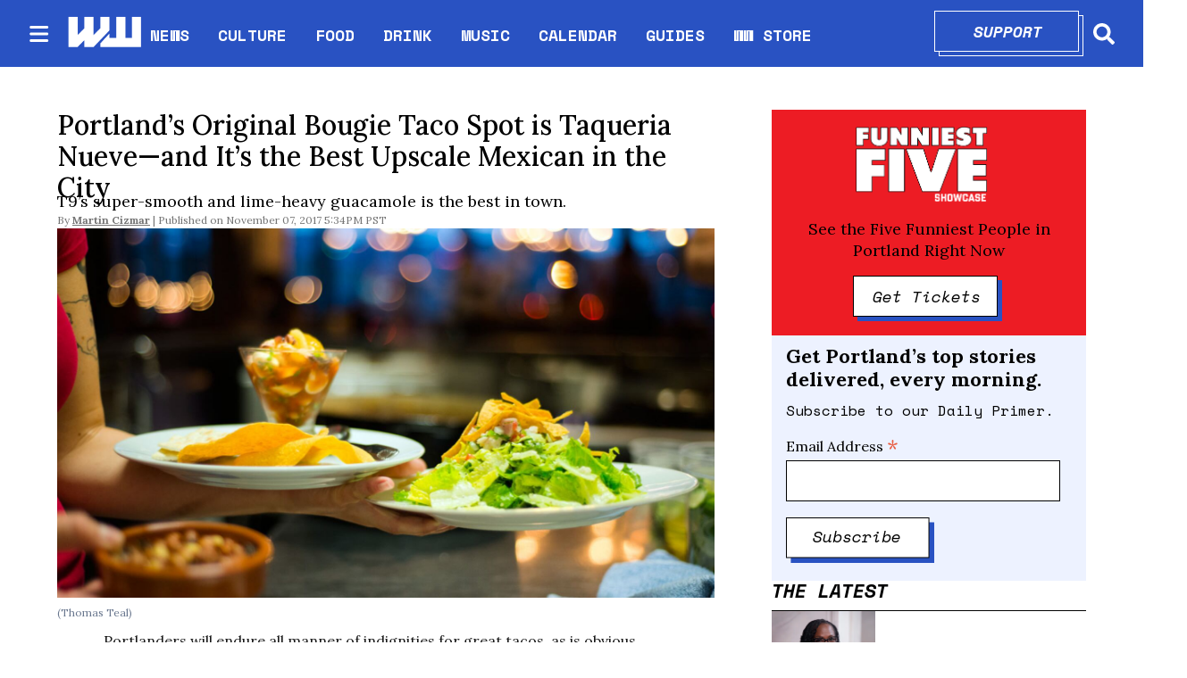

--- FILE ---
content_type: text/html; charset=utf-8
request_url: https://www.wweek.com/restaurants/2017/11/07/portlands-original-bougie-taco-spot-is-taqueria-nueve-and-its-the-best-upscale-mexican-in-the-city/
body_size: 30264
content:
<!DOCTYPE html><html lang="en" dir="ltr"><head><meta name="viewport" content="width=device-width, initial-scale=1"/><link rel="icon" type="image/x-icon" href="/pf/resources/favicon.ico?d=111"/><title>Portland’s Original Bougie Taco Spot is Taqueria Nueve—and It’s the Best Upscale Mexican in the City</title><meta name="description" content="T9’s super-smooth and lime-heavy guacamole is the best in town."/><meta name="twitter:description" content="T9’s super-smooth and lime-heavy guacamole is the best in town."/><meta property="og:description" content="T9’s super-smooth and lime-heavy guacamole is the best in town."/><meta name="keywords" content="Taqueria Nueve,tacos,Portland Mexican food,guacamole,Xico"/><meta property="og:title" content="Portland’s Original Bougie Taco Spot is Taqueria Nueve—and It’s the Best Upscale Mexican in the City"/><meta name="twitter:title" content="Portland’s Original Bougie Taco Spot is Taqueria Nueve—and It’s the Best Upscale Mexican in the City"/><meta property="og:image" content="https://www.wweek.com/resizer/v2/https%3A%2F%2Fs3.amazonaws.com%2Farc-wordpress-client-uploads%2Fwweek%2Fwp-content%2Fuploads%2F2017%2F03%2F17105707%2Ftaquiera_nueve-43.jpg?smart=true&amp;auth=49189c0bfc12c6d22834364f805b960eb1a15391ac62bf3f4c3b1bda5f6e39aa&amp;width=1200&amp;height=630"/><meta property="og:image:alt" content="(Thomas Teal)"/><meta name="twitter:image" content="https://www.wweek.com/resizer/v2/https%3A%2F%2Fs3.amazonaws.com%2Farc-wordpress-client-uploads%2Fwweek%2Fwp-content%2Fuploads%2F2017%2F03%2F17105707%2Ftaquiera_nueve-43.jpg?smart=true&amp;auth=49189c0bfc12c6d22834364f805b960eb1a15391ac62bf3f4c3b1bda5f6e39aa&amp;width=1200&amp;height=630"/><meta name="twitter:image:alt" content="(Thomas Teal)"/><meta property="og:type" content="article"/><meta name="robots" content="noarchive"/><meta name="canonicalUrl" property="canonicalUrl" content="https://www.wweek.com/restaurants/2017/11/07/portlands-original-bougie-taco-spot-is-taqueria-nueve-and-its-the-best-upscale-mexican-in-the-city/"/><meta name="og:description" property="og:description" content="T9’s super-smooth and lime-heavy guacamole is the best in town."/><meta name="ogType" property="ogType" content="article"/><meta property="og:site_name" content="Willamette Week"/><meta name="twitter:site" content="@wweek"/><meta name="twitter:card" content="summary_large_image"/><link rel="canonical" href="https://www.wweek.com/restaurants/2017/11/07/portlands-original-bougie-taco-spot-is-taqueria-nueve-and-its-the-best-upscale-mexican-in-the-city/"/><link id="fusion-output-type-styles" rel="stylesheet" type="text/css" href="/pf/dist/components/output-types/default.css?d=111&amp;mxId=00000000"/><link id="fusion-template-styles" rel="stylesheet" type="text/css" href="/pf/dist/components/combinations/default.css?d=111&amp;mxId=00000000"/><link id="fusion-siteStyles-styles" rel="stylesheet" type="text/css" href="/pf/dist/css/wweek.css?d=111&amp;mxId=00000000"/><script type="application/javascript" id="polyfill-script">if(!Array.prototype.includes||!(window.Object && window.Object.assign)||!window.Promise||!window.Symbol||!window.fetch){document.write('<script type="application/javascript" src="/pf/dist/engine/polyfill.js?d=111&mxId=00000000" defer=""><\/script>')}</script><script id="fusion-engine-react-script" type="application/javascript" src="/pf/dist/engine/react.js?d=111&amp;mxId=00000000" defer=""></script><script id="fusion-engine-combinations-script" type="application/javascript" src="/pf/dist/components/combinations/default.js?d=111&amp;mxId=00000000" defer=""></script><script src="https://cdn.adapex.io/hb/aaw.wweek.js" async=""></script><style>body { writing-mode: horizontal-tb; }</style><script async="" src="https://cdnjs.cloudflare.com/polyfill/v3/polyfill.min.js?features=IntersectionObserver%2CElement.prototype.prepend%2CElement.prototype.remove%2CArray.prototype.find%2CArray.prototype.includes"></script><script src="https://cdn.broadstreetads.com/init-2.min.js"></script><script>broadstreet.loadNetworkJS(9333)</script><script type="text/javascript" src="https://adbundle.empowerlocal.co/bundle.js?publicationKey=wweek-com"></script><script async="" src="https://flux.broadstreet.ai/emit/9333.js"></script><script data-integration="inlineScripts">
    (function() {
      var _sf_async_config = window._sf_async_config = (window._sf_async_config || {});
      _sf_async_config.uid = 20209;
      _sf_async_config.domain = "wweek.com";
      _sf_async_config.useCanonical = true;
      _sf_async_config.useCanonicalDomain = true;
      _sf_async_config.sections = '';
      _sf_async_config.authors = '';
    })();
  ;
    var _comscore = _comscore || []; _comscore.push({ c1: "2", c2: "8030908" });
  ;
      window.dataLayer = window.dataLayer || [];
      function gtag(){dataLayer.push(arguments);}
      gtag('js', new Date());gtag('config', 'UA-593977-1');
  ;
    (function(w,d,s,l,i){
      w[l]=w[l]||[];w[l].push({'gtm.start': new Date().getTime(),event:'gtm.js'});
      var f=d.getElementsByTagName(s)[0],
      j=d.createElement(s),dl=l!='dataLayer'?'&l='+l:'';j.async=true;j.src=
      'https://www.googletagmanager.com/gtm.js?id='+i+dl;f.parentNode.insertBefore(j,f);
    })(window,document,'script','dataLayer','GTM-N5HNM6G');
  ;
    !function(f,b,e,v,n,t,s)
    {if(f.fbq)return;n=f.fbq=function(){n.callMethod?
    n.callMethod.apply(n,arguments):n.queue.push(arguments)};
    if(!f._fbq)f._fbq=n;n.push=n;n.loaded=!0;n.version='2.0';
    n.queue=[];t=b.createElement(e);t.async=!0;
    t.src=v;s=b.getElementsByTagName(e)[0];
    s.parentNode.insertBefore(t,s)}(window,document,'script',
    'https://connect.facebook.net/en_US/fbevents.js');
    fbq('init', '1955258371407056'); 
    fbq('track', 'PageView');
  ;
    window._qevents = window._qevents || [];
    (function() {
    var elem = document.createElement('script');
    elem.src = (document.location.protocol == "https:" ? "https://secure" : "http://edge") + ".quantserve.com/quant.js";
    elem.async = true;
    elem.type = "text/javascript";
    var scpt = document.getElementsByTagName('script')[0];
    scpt.parentNode.insertBefore(elem, scpt);
    })();
    window._qevents.push({
    qacct:"p-devwm660sKDlc",
    uid:"__INSERT_EMAIL_HERE__"
    });;
    window.OneSignal = window.OneSignal || [];
    OneSignal.push(function() {
      OneSignal.init({
        appId: "0b60e0f8-50fa-46c4-80f8-a72f5c71fcd5",
      });
    });
    ;window.isIE = !!window.MSInputMethodContext && !!document.documentMode;</script><script async="" data-integration="googleAnalyticsTag" src="https://www.googletagmanager.com/gtag/js?id=UA-593977-1"></script><script async="" data-integration="nativo-ad" src="https://s.ntv.io/serve/load.js"></script><script async="" data-integration="chartbeat" src="https://static.chartbeat.com/js/chartbeat.js"></script><script async="" data-integration="comscore" src="https://sb.scorecardresearch.com/beacon.js"></script><script src="https://cdn.onesignal.com/sdks/OneSignalSDK.js"></script><script src="https://cdn.confiant-integrations.net/OXb-Bzls3w_YlLycDHL-ipXNeks/gpt_and_prebid/config.js"></script>
<script>(window.BOOMR_mq=window.BOOMR_mq||[]).push(["addVar",{"rua.upush":"false","rua.cpush":"true","rua.upre":"false","rua.cpre":"true","rua.uprl":"false","rua.cprl":"false","rua.cprf":"false","rua.trans":"SJ-01f12e47-c631-455c-8788-bc52f9ab3818","rua.cook":"false","rua.ims":"false","rua.ufprl":"false","rua.cfprl":"true","rua.isuxp":"false","rua.texp":"norulematch","rua.ceh":"false","rua.ueh":"false","rua.ieh.st":"0"}]);</script>
                              <script>!function(e){var n="https://s.go-mpulse.net/boomerang/";if("False"=="True")e.BOOMR_config=e.BOOMR_config||{},e.BOOMR_config.PageParams=e.BOOMR_config.PageParams||{},e.BOOMR_config.PageParams.pci=!0,n="https://s2.go-mpulse.net/boomerang/";if(window.BOOMR_API_key="5HPAZ-HXDD4-HHN3G-5P8GW-TAXKQ",function(){function e(){if(!o){var e=document.createElement("script");e.id="boomr-scr-as",e.src=window.BOOMR.url,e.async=!0,i.parentNode.appendChild(e),o=!0}}function t(e){o=!0;var n,t,a,r,d=document,O=window;if(window.BOOMR.snippetMethod=e?"if":"i",t=function(e,n){var t=d.createElement("script");t.id=n||"boomr-if-as",t.src=window.BOOMR.url,BOOMR_lstart=(new Date).getTime(),e=e||d.body,e.appendChild(t)},!window.addEventListener&&window.attachEvent&&navigator.userAgent.match(/MSIE [67]\./))return window.BOOMR.snippetMethod="s",void t(i.parentNode,"boomr-async");a=document.createElement("IFRAME"),a.src="about:blank",a.title="",a.role="presentation",a.loading="eager",r=(a.frameElement||a).style,r.width=0,r.height=0,r.border=0,r.display="none",i.parentNode.appendChild(a);try{O=a.contentWindow,d=O.document.open()}catch(_){n=document.domain,a.src="javascript:var d=document.open();d.domain='"+n+"';void(0);",O=a.contentWindow,d=O.document.open()}if(n)d._boomrl=function(){this.domain=n,t()},d.write("<bo"+"dy onload='document._boomrl();'>");else if(O._boomrl=function(){t()},O.addEventListener)O.addEventListener("load",O._boomrl,!1);else if(O.attachEvent)O.attachEvent("onload",O._boomrl);d.close()}function a(e){window.BOOMR_onload=e&&e.timeStamp||(new Date).getTime()}if(!window.BOOMR||!window.BOOMR.version&&!window.BOOMR.snippetExecuted){window.BOOMR=window.BOOMR||{},window.BOOMR.snippetStart=(new Date).getTime(),window.BOOMR.snippetExecuted=!0,window.BOOMR.snippetVersion=12,window.BOOMR.url=n+"5HPAZ-HXDD4-HHN3G-5P8GW-TAXKQ";var i=document.currentScript||document.getElementsByTagName("script")[0],o=!1,r=document.createElement("link");if(r.relList&&"function"==typeof r.relList.supports&&r.relList.supports("preload")&&"as"in r)window.BOOMR.snippetMethod="p",r.href=window.BOOMR.url,r.rel="preload",r.as="script",r.addEventListener("load",e),r.addEventListener("error",function(){t(!0)}),setTimeout(function(){if(!o)t(!0)},3e3),BOOMR_lstart=(new Date).getTime(),i.parentNode.appendChild(r);else t(!1);if(window.addEventListener)window.addEventListener("load",a,!1);else if(window.attachEvent)window.attachEvent("onload",a)}}(),"".length>0)if(e&&"performance"in e&&e.performance&&"function"==typeof e.performance.setResourceTimingBufferSize)e.performance.setResourceTimingBufferSize();!function(){if(BOOMR=e.BOOMR||{},BOOMR.plugins=BOOMR.plugins||{},!BOOMR.plugins.AK){var n="true"=="true"?1:0,t="",a="aoa5cyixg7wey2lpbpsq-f-c9dd47331-clientnsv4-s.akamaihd.net",i="false"=="true"?2:1,o={"ak.v":"39","ak.cp":"527289","ak.ai":parseInt("653832",10),"ak.ol":"0","ak.cr":21,"ak.ipv":4,"ak.proto":"h2","ak.rid":"24acf37f","ak.r":50907,"ak.a2":n,"ak.m":"dscr","ak.n":"ff","ak.bpcip":"3.129.209.0","ak.cport":41926,"ak.gh":"23.55.223.76","ak.quicv":"","ak.tlsv":"tls1.3","ak.0rtt":"","ak.0rtt.ed":"","ak.csrc":"-","ak.acc":"","ak.t":"1768885221","ak.ak":"hOBiQwZUYzCg5VSAfCLimQ==V66046bDVtUWXzskDJ3uYajE24//nhTYwWcl0zkkPCqRo5em4kakxOtxLNlsg1nohsHwL+LeN+WlNprPySIv8+nOiMVR1O88bwX4tItGr/S8D3BAvWX4k5tzwJ7UAed9NXrI4+asBLNayI9zSEON/hj3DbpGThADJno6xjbVHeBBUhJnusrTMruU+rFPC5uqO42Iv0rFpG3q9LhPHgQhHv0tT+oKMpY9sz6+Ng6JJN32AVSm6HnU2TevKSANO3q6fUvnppPc9EtYZtw+K3ZpCGwk6GRMkbxmzT6XOiRaxvnLq1XBMDN4kdfBC/vyyz6B8m08eoayAa295GaZa+g3vUEqIQLoX6cHBN4HbV1wQvR6bk/xqtFO65u4PfSXmpYRYCPzWW6eOZuQJevkDi/nIr9UoE03dUd+Gh+PUEf5P7A=","ak.pv":"27","ak.dpoabenc":"","ak.tf":i};if(""!==t)o["ak.ruds"]=t;var r={i:!1,av:function(n){var t="http.initiator";if(n&&(!n[t]||"spa_hard"===n[t]))o["ak.feo"]=void 0!==e.aFeoApplied?1:0,BOOMR.addVar(o)},rv:function(){var e=["ak.bpcip","ak.cport","ak.cr","ak.csrc","ak.gh","ak.ipv","ak.m","ak.n","ak.ol","ak.proto","ak.quicv","ak.tlsv","ak.0rtt","ak.0rtt.ed","ak.r","ak.acc","ak.t","ak.tf"];BOOMR.removeVar(e)}};BOOMR.plugins.AK={akVars:o,akDNSPreFetchDomain:a,init:function(){if(!r.i){var e=BOOMR.subscribe;e("before_beacon",r.av,null,null),e("onbeacon",r.rv,null,null),r.i=!0}return this},is_complete:function(){return!0}}}}()}(window);</script></head><body><noscript data-integration="comscore"><img alt="comscore" src="https://sb.scorecardresearch.com/p?c1=2&amp;c2=8030908&amp;cv=2.0&amp;cj=1"/></noscript><noscript><iframe title="gtm" src="https://www.googletagmanager.com/ns.html?id=GTM-N5HNM6G" height="0" width="0" style="display:none;visibility:hidden"></iframe></noscript><noscript><img height="1" width="1" src="https://www.facebook.com/tr?id=1955258371407056&amp;ev=PageView
&amp;noscript=1"/></noscript><noscript><div style="display:none"><img src="//pixel.quantserve.com/pixel/p-devwm660sKDlc.gif" border="0" height="1" width="1" alt="Quantcast"/></div></noscript><a class="skip-main" href="#main">Skip to main content</a><div id="fusion-app" class="b-application"><div class="b-right-rail"><header class="c-stack b-right-rail__navigation" data-style-direction="vertical" data-style-justification="start" data-style-alignment="unset" data-style-inline="false" data-style-wrap="nowrap"><nav id="main-nav" class="b-header-nav-chain " aria-label="Sections Menu"><div class="b-header-nav-chain__top-layout"><div class="b-header-nav-chain__nav-left"><div class="nav-components--mobile"><button class="c-button c-button--small c-button--secondary-reverse header-nav-sections-button" type="button"><svg class="c-icon" width="48" height="48" xmlns="http://www.w3.org/2000/svg" viewBox="0 0 512 512" fill="currentColor" aria-hidden="true" focusable="false"><path d="M25 96C25 78.33 39.33 64 57 64H441C458.7 64 473 78.33 473 96C473 113.7 458.7 128 441 128H57C39.33 128 25 113.7 25 96ZM25 256C25 238.3 39.33 224 57 224H441C458.7 224 473 238.3 473 256C473 273.7 458.7 288 441 288H57C39.33 288 25 273.7 25 256ZM441 448H57C39.33 448 25 433.7 25 416C25 398.3 39.33 384 57 384H441C458.7 384 473 398.3 473 416C473 433.7 458.7 448 441 448Z"></path></svg></button></div><div class="nav-components--desktop"><button class="c-button c-button--small c-button--secondary-reverse header-nav-sections-button" type="button"><svg class="c-icon" width="48" height="48" xmlns="http://www.w3.org/2000/svg" viewBox="0 0 512 512" fill="currentColor" aria-hidden="true" focusable="false"><path d="M25 96C25 78.33 39.33 64 57 64H441C458.7 64 473 78.33 473 96C473 113.7 458.7 128 441 128H57C39.33 128 25 113.7 25 96ZM25 256C25 238.3 39.33 224 57 224H441C458.7 224 473 238.3 473 256C473 273.7 458.7 288 441 288H57C39.33 288 25 273.7 25 256ZM441 448H57C39.33 448 25 433.7 25 416C25 398.3 39.33 384 57 384H441C458.7 384 473 398.3 473 416C473 433.7 458.7 448 441 448Z"></path></svg></button></div></div><a title="Willamette Week" class="c-link b-header-nav-chain__logo  nav-logo-hidden " href="/" aria-hidden="true" tabindex="-1"><img src="https://static.themebuilder.aws.arc.pub/wweek/1749159829189.png" alt="Willamette Week" data-chromatic="ignore"/></a><nav aria-label="Top Links" class="c-stack b-header-nav-chain__links-list" data-style-direction="horizontal" data-style-justification="start" data-style-alignment="center" data-style-inline="false" data-style-wrap="wrap"><span class="b-header-nav-chain__links-list-item"><a class="c-link" href="/news">NEWS</a></span><span class="b-header-nav-chain__links-list-item"><span class="c-separator"></span><a class="c-link" href="/culture">CULTURE</a></span><span class="b-header-nav-chain__links-list-item"><span class="c-separator"></span><a class="c-link" href="/food">FOOD</a></span><span class="b-header-nav-chain__links-list-item"><span class="c-separator"></span><a class="c-link" href="/drink">DRINK</a></span><span class="b-header-nav-chain__links-list-item"><span class="c-separator"></span><a class="c-link" href="/music">MUSIC</a></span><span class="b-header-nav-chain__links-list-item"><span class="c-separator"></span><a class="c-link" href="https://www.wweek.com/getbusy/calendar/events/" rel="noreferrer" target="_blank">CALENDAR<span class="visually-hidden">Opens in new window</span></a></span><span class="b-header-nav-chain__links-list-item"><span class="c-separator"></span><a class="c-link" href="/guides">GUIDES</a></span><span class="b-header-nav-chain__links-list-item"><span class="c-separator"></span><a class="c-link" href="https://store.wweek.com/" rel="noreferrer" target="_blank">WW STORE<span class="visually-hidden">Opens in new window</span></a></span></nav><div class="b-header-nav-chain__nav-right"><div class="nav-components--mobile"><div class="b-header-nav-chain__support-button"><div class="button-with-shadow primary width1"><div class="shadow"> </div><div class="overlay"><a aria-label="Support" class="c-link inner-button" href="https://wweek.app.neoncrm.com/forms/support?utm_source=website&amp;utm_medium=supportbutton" rel="noreferrer" target="_blank">Support<span class="visually-hidden">Opens in new window</span></a></div></div></div><div class="nav-search nav-search-right"><div class="gsc-generic-box "><div class="gcse-searchbox-only" data-resultsurl="https://wweek.com/search/"></div></div><button iconType="search" aria-label="Search" class="c-button c-button--small c-button--secondary-reverse" type="button"><span class="visually-hidden">Search</span><span><svg class="c-icon" width="24" height="24" xmlns="http://www.w3.org/2000/svg" viewBox="0 0 512 512" fill="currentColor" aria-hidden="true" focusable="false"><path d="M505 442.7L405.3 343c-4.5-4.5-10.6-7-17-7H372c27.6-35.3 44-79.7 44-128C416 93.1 322.9 0 208 0S0 93.1 0 208s93.1 208 208 208c48.3 0 92.7-16.4 128-44v16.3c0 6.4 2.5 12.5 7 17l99.7 99.7c9.4 9.4 24.6 9.4 33.9 0l28.3-28.3c9.4-9.4 9.4-24.6.1-34zM208 336c-70.7 0-128-57.2-128-128 0-70.7 57.2-128 128-128 70.7 0 128 57.2 128 128 0 70.7-57.2 128-128 128z"></path></svg></span></button></div></div><div class="nav-components--desktop"><div class="b-header-nav-chain__support-button"><div class="button-with-shadow primary width1"><div class="shadow"> </div><div class="overlay"><a aria-label="Support" class="c-link inner-button" href="https://wweek.app.neoncrm.com/forms/support?utm_source=website&amp;utm_medium=supportbutton" rel="noreferrer" target="_blank">Support<span class="visually-hidden">Opens in new window</span></a></div></div></div><div class="nav-search nav-search-right"><div class="gsc-generic-box "><div class="gcse-searchbox-only" data-resultsurl="https://wweek.com/search/"></div></div><button iconType="search" aria-label="Search" class="c-button c-button--small c-button--secondary-reverse" type="button"><span class="visually-hidden">Search</span><span><svg class="c-icon" width="24" height="24" xmlns="http://www.w3.org/2000/svg" viewBox="0 0 512 512" fill="currentColor" aria-hidden="true" focusable="false"><path d="M505 442.7L405.3 343c-4.5-4.5-10.6-7-17-7H372c27.6-35.3 44-79.7 44-128C416 93.1 322.9 0 208 0S0 93.1 0 208s93.1 208 208 208c48.3 0 92.7-16.4 128-44v16.3c0 6.4 2.5 12.5 7 17l99.7 99.7c9.4 9.4 24.6 9.4 33.9 0l28.3-28.3c9.4-9.4 9.4-24.6.1-34zM208 336c-70.7 0-128-57.2-128-128 0-70.7 57.2-128 128-128 70.7 0 128 57.2 128 128 0 70.7-57.2 128-128 128z"></path></svg></span></button></div></div></div></div><div id="flyout-overlay" class="c-stack b-header-nav-chain__flyout-overlay closed" data-style-direction="vertical" data-style-justification="start" data-style-alignment="unset" data-style-inline="false" data-style-wrap="nowrap"><div><div class="c-stack b-header-nav-chain__flyout-nav-wrapper closed" data-style-direction="vertical" data-style-justification="start" data-style-alignment="unset" data-style-inline="false" data-style-wrap="nowrap"><div class="nav-menu"><div class="c-stack nav-components--mobile" data-style-direction="vertical" data-style-justification="start" data-style-alignment="unset" data-style-inline="false" data-style-wrap="nowrap"></div><div class="c-stack nav-components--desktop" data-style-direction="vertical" data-style-justification="start" data-style-alignment="unset" data-style-inline="false" data-style-wrap="nowrap"></div></div><ul class="c-stack b-header-nav-chain__flyout-nav" data-style-direction="vertical" data-style-justification="start" data-style-alignment="unset" data-style-inline="false" data-style-wrap="nowrap"><li class="section-item"><div class="c-stack b-header-nav-chain__subsection-anchor subsection-anchor " data-style-direction="horizontal" data-style-justification="start" data-style-alignment="center" data-style-inline="false" data-style-wrap="nowrap"><a class="c-link" href="/news">NEWS</a><button aria-expanded="false" aria-controls="header_sub_section_news" class="c-button c-button--medium c-button--default submenu-caret" type="button"><span><svg class="c-icon" width="20" height="20" xmlns="http://www.w3.org/2000/svg" viewBox="0 0 512 512" fill="currentColor" aria-hidden="true" focusable="false"><path d="M256 416C247.812 416 239.62 412.875 233.38 406.625L41.38 214.625C28.88 202.125 28.88 181.875 41.38 169.375C53.88 156.875 74.13 156.875 86.63 169.375L256 338.8L425.4 169.4C437.9 156.9 458.15 156.9 470.65 169.4C483.15 181.9 483.15 202.15 470.65 214.65L278.65 406.65C272.4 412.9 264.2 416 256 416Z"></path></svg></span></button></div><div class="b-header-nav-chain__subsection-container "><ul class="b-header-nav-chain__subsection-menu" id="header_sub_section_news"><li class="subsection-item"><a class="c-link" href="/news/city" aria-hidden="true" tabindex="-1">City</a></li><li class="subsection-item"><a class="c-link" href="/news/county" aria-hidden="true" tabindex="-1">County</a></li><li class="subsection-item"><a class="c-link" href="/news/state" aria-hidden="true" tabindex="-1">State</a></li><li class="subsection-item"><a class="c-link" href="/news/health" aria-hidden="true" tabindex="-1">Health</a></li><li class="subsection-item"><a class="c-link" href="/news/schools" aria-hidden="true" tabindex="-1">Schools</a></li><li class="subsection-item"><a class="c-link" href="/news/dr-know" aria-hidden="true" tabindex="-1">Dr. Know</a></li></ul></div></li><li class="section-item"><div class="c-stack b-header-nav-chain__subsection-anchor subsection-anchor " data-style-direction="horizontal" data-style-justification="start" data-style-alignment="center" data-style-inline="false" data-style-wrap="nowrap"><a class="c-link" href="/culture">CULTURE</a><button aria-expanded="false" aria-controls="header_sub_section_culture" class="c-button c-button--medium c-button--default submenu-caret" type="button"><span><svg class="c-icon" width="20" height="20" xmlns="http://www.w3.org/2000/svg" viewBox="0 0 512 512" fill="currentColor" aria-hidden="true" focusable="false"><path d="M256 416C247.812 416 239.62 412.875 233.38 406.625L41.38 214.625C28.88 202.125 28.88 181.875 41.38 169.375C53.88 156.875 74.13 156.875 86.63 169.375L256 338.8L425.4 169.4C437.9 156.9 458.15 156.9 470.65 169.4C483.15 181.9 483.15 202.15 470.65 214.65L278.65 406.65C272.4 412.9 264.2 416 256 416Z"></path></svg></span></button></div><div class="b-header-nav-chain__subsection-container "><ul class="b-header-nav-chain__subsection-menu" id="header_sub_section_culture"><li class="subsection-item"><a class="c-link" href="/movies" aria-hidden="true" tabindex="-1">Movies</a></li><li class="subsection-item"><a class="c-link" href="/arts" aria-hidden="true" tabindex="-1">Arts</a></li><li class="subsection-item"><a class="c-link" href="/performance" aria-hidden="true" tabindex="-1">Performance</a></li><li class="subsection-item"><a class="c-link" href="/arts/books" aria-hidden="true" tabindex="-1">Books</a></li><li class="subsection-item"><a class="c-link" href="/potlander" aria-hidden="true" tabindex="-1">Potlander</a></li></ul></div></li><li class="section-item"><a class="c-link" href="/food">FOOD</a></li><li class="section-item"><a class="c-link" href="/drink">DRINK</a></li><li class="section-item"><a class="c-link" href="/music">MUSIC</a></li><li class="section-item"><a class="c-link" href="link-M3MVJZPW4JBDRMO74TZQGA5ISY"></a></li><li class="section-item"><a class="c-link" href="/guides">GUIDES</a></li><li class="section-item"><a class="c-link" href="link-67IFG2G54FD6HMM3KWFQIGWZGI"></a></li><li class="section-item"><a class="c-link" href="link-3BP53IMFBBCXVJ42E2FM2SAKOA"></a></li><li class="section-menu--bottom-placeholder"></li></ul></div></div></div></nav></header><section role="main" id="main" tabindex="-1" class="b-right-rail__main"><div class="c-stack b-right-rail__full-width-1" data-style-direction="vertical" data-style-justification="start" data-style-alignment="unset" data-style-inline="false" data-style-wrap="nowrap"><div id="fusion-static-enter:html-block-f0fD5ixLXiqv3S8" style="display:none" data-fusion-component="html-block-f0fD5ixLXiqv3S8"></div><div><broadstreet-zone zone-id='169549' ></broadstreet-zone></div><div id="fusion-static-exit:html-block-f0fD5ixLXiqv3S8" style="display:none" data-fusion-component="html-block-f0fD5ixLXiqv3S8"></div></div><div class="c-grid b-right-rail__rail-container"><div class="c-stack b-right-rail__main-interior-item" data-style-direction="vertical" data-style-justification="start" data-style-alignment="unset" data-style-inline="false" data-style-wrap="nowrap"><h1 class="b-headline">Portland’s Original Bougie Taco Spot is Taqueria Nueve—and It’s the Best Upscale Mexican in the City</h1><h2 class="c-heading b-subheadline">T9’s super-smooth and lime-heavy guacamole is the best in town.</h2><div class="b-byline-with-date"><div class="c-attribution b-byline-with-date-byline"><span class="b-byline-with-date__by">By</span> <span class="b-byline-with-date__names">Martin Cizmar</span></div><time as="time" class="c-date b-byline-with-date-date" dateTime="2017-11-08T01:34:42.558Z">November 07, 2017 5:34PM PST</time></div><div class="b-lead-art"><figure class="c-media-item"><div class="b-lead-art__image-wrapper"><img data-chromatic="ignore" alt="" class="c-image" loading="eager" src="https://www.wweek.com/resizer/v2/https%3A%2F%2Fs3.amazonaws.com%2Farc-wordpress-client-uploads%2Fwweek%2Fwp-content%2Fuploads%2F2017%2F03%2F17105707%2Ftaquiera_nueve-43.jpg?smart=true&amp;auth=49189c0bfc12c6d22834364f805b960eb1a15391ac62bf3f4c3b1bda5f6e39aa&amp;width=1200&amp;height=675" srcSet="https://www.wweek.com/resizer/v2/https%3A%2F%2Fs3.amazonaws.com%2Farc-wordpress-client-uploads%2Fwweek%2Fwp-content%2Fuploads%2F2017%2F03%2F17105707%2Ftaquiera_nueve-43.jpg?smart=true&amp;auth=49189c0bfc12c6d22834364f805b960eb1a15391ac62bf3f4c3b1bda5f6e39aa&amp;width=800&amp;height=450 800w, https://www.wweek.com/resizer/v2/https%3A%2F%2Fs3.amazonaws.com%2Farc-wordpress-client-uploads%2Fwweek%2Fwp-content%2Fuploads%2F2017%2F03%2F17105707%2Ftaquiera_nueve-43.jpg?smart=true&amp;auth=49189c0bfc12c6d22834364f805b960eb1a15391ac62bf3f4c3b1bda5f6e39aa&amp;width=1600&amp;height=900 1600w" width="1200" height="675"/></div><figcaption class="c-media-item__fig-caption"><span class="c-media-item__caption">(Thomas Teal) </span></figcaption></figure></div><article class="b-article-body custom"><p class="c-paragraph">Portlanders will endure all manner of indignities for great tacos, as is obvious from the line snaking down the block at ¿Por Qué No? and the number of people who brag about driving to Woodburn or Hillsboro to get their fix.</p><p class="c-paragraph">Taqueria Nueve succeeds largely by dispensing with all that. The new location of Portland's original bougie taqueria (est. 2000) not only has the best upscale Mexican food in the city, but manages to make it pleasant to procure said food thanks to its comfortable digs, the former Beaker & Flask space at Southeast Sandy Boulevard.</p><p class="c-paragraph">The original T9 was in business for roughly the same run as the Bush regime, closing after a downtown spinoff, D.F., failed. In 2013 it returned, bringing back its $4 tacos, including slightly crispy wild-boar carnitas, rich and fatty pan-fried brisket and spice-kissed grilled organic chicken. T9's super-smooth and lime-heavy guacamole is the best in town, and if the margs are maybe a scooch better at <a href="ttps://www.xicopdx.com/" target="_blank">Xico</a>, they're $2 cheaper and noticeably stronger here. Next to those tacos, you'll find a handful of entrées, including a chile relleno in ultra-fluffy batter and a grilled hanger steak in a robust pasilla sauce.</p><div id="fusion-static-enter:html-block-f0fFsJJApdG78II" style="display:none" data-fusion-component="html-block-f0fFsJJApdG78II"></div><div><broadstreet-zone zone-id='169550' ></broadstreet-zone></div><div id="fusion-static-exit:html-block-f0fFsJJApdG78II" style="display:none" data-fusion-component="html-block-f0fFsJJApdG78II"></div><p class="c-paragraph"><em>Taqueria Nueve, 727 SE Washington St., <a href="tel:5039541987">503-954-1987</a>, <a href="http://taquerianueve.com">taquerianueve.com</a>. 5-10 pm Tuesday-Saturday, 5-9 pm Sunday. $.</em></p><p class="c-paragraph"><strong>Pro tip:</strong> My favorite thing on the menu is actually a dessert, a tres leches cake. Ask for it extra soggy—they sometimes skimp on that third milk, perhaps because too many gringos don't get that it's supposed to be borderline puddingy.</p></article><div class="b-article-tag-custom" data-testid="article-container"><p class="c-paragraph">Explore more on: </p><p class="c-paragraph"><a class="c-link" href=""><span class="inner-span">guacamole</span></a><a class="c-link" href=""><span class="inner-span">Portland Mexican food</span></a><a class="c-link" href=""><span class="inner-span">RG2017</span></a><a class="c-link" href=""><span class="inner-span">RG2017_directory</span></a><a class="c-link" href=""><span class="inner-span">tacos</span></a><a class="c-link" href=""><span class="inner-span">Taqueria Nueve</span></a><a class="c-link" href=""><span class="inner-span">Xico</span></a></p></div><div class="c-stack b-author-bio" data-style-direction="vertical" data-style-justification="start" data-style-alignment="unset" data-style-inline="false" data-style-wrap="nowrap"><div class="c-stack b-author-bio__author" data-style-direction="horizontal" data-style-justification="start" data-style-alignment="unset" data-style-inline="false" data-style-wrap="nowrap"><img data-chromatic="ignore" alt="Martin Cizmar" class="c-image" loading="lazy" src="https://www.wweek.com/resizer/v2/https%3A%2F%2Fs3.amazonaws.com%2Farc-authors%2Fwweek%2F81459786-123a-4008-82ca-79f8450309ce.jpg?smart=true&amp;auth=69482472830b38417c814d91d8003f4fda121df02c1137c4547d7c2ccb51a622&amp;width=100&amp;height=100" srcSet="https://www.wweek.com/resizer/v2/https%3A%2F%2Fs3.amazonaws.com%2Farc-authors%2Fwweek%2F81459786-123a-4008-82ca-79f8450309ce.jpg?smart=true&amp;auth=69482472830b38417c814d91d8003f4fda121df02c1137c4547d7c2ccb51a622&amp;width=100&amp;height=100 100w, https://www.wweek.com/resizer/v2/https%3A%2F%2Fs3.amazonaws.com%2Farc-authors%2Fwweek%2F81459786-123a-4008-82ca-79f8450309ce.jpg?smart=true&amp;auth=69482472830b38417c814d91d8003f4fda121df02c1137c4547d7c2ccb51a622&amp;width=200&amp;height=200 200w, https://www.wweek.com/resizer/v2/https%3A%2F%2Fs3.amazonaws.com%2Farc-authors%2Fwweek%2F81459786-123a-4008-82ca-79f8450309ce.jpg?smart=true&amp;auth=69482472830b38417c814d91d8003f4fda121df02c1137c4547d7c2ccb51a622&amp;width=400&amp;height=400 400w" width="100" height="100"/><div><div class="b-author-bio__byline-wrapper"><h2 class="c-heading b-author-bio__author-name">Martin Cizmar</h2><div class="b-author-bio__social-link-wrapper"><span class="b-author-bio__separator"> | </span></div></div><p class="c-paragraph b-author-bio__author-description">Martin Cizmar is the former Arts &amp; Culture editor.</p></div></div></div><div class="b-text-button-cta"><p class="c-paragraph">Willamette Week’s reporting has concrete impacts that change laws, force action from civic leaders, and drive compromised politicians from public office.</p><p class="c-paragraph"><strong>Support WW</strong></p><div class="button-with-shadow primary width1"><div class="shadow"> </div><div class="overlay"><a aria-label="Support" class="c-link inner-button" href="https://wweek.app.neoncrm.com/forms/support?utm_source=article&amp;utm_medium=footer" rel="noreferrer" target="_blank">Support<span class="visually-hidden">Opens in new window</span></a></div></div></div><div id="fusion-static-enter:html-block-f0fnorneGpZP3RU" style="display:none" data-fusion-component="html-block-f0fnorneGpZP3RU"></div><div><!-- el_wweek_localsavings [javascript] -->
<style>#placement_621480_0_i{width:100%;margin:0 auto;}</style>
<script type="text/javascript">
var rnd = window.rnd || Math.floor(Math.random()*10e6);
var pid621480 = window.pid621480 || rnd;
var plc621480 = window.plc621480 || 0;
var abkw = window.abkw || '';
var absrc = 'https://ads.empowerlocal.co/adserve/;ID=181918;size=0x0;setID=621480;type=js;sw='+screen.width+';sh='+screen.height+';spr='+window.devicePixelRatio+';kw='+abkw+';pid='+pid621480+';place='+(plc621480++)+';rnd='+rnd+';click=CLICK_MACRO_PLACEHOLDER';
document.write('<scr'+'ipt src="'+absrc+'" type="text/javascript"></scr'+'ipt>');
</script></div><div id="fusion-static-exit:html-block-f0fnorneGpZP3RU" style="display:none" data-fusion-component="html-block-f0fnorneGpZP3RU"></div><div id="fusion-static-enter:html-block-f0fGeEutfGc644x" style="display:none" data-fusion-component="html-block-f0fGeEutfGc644x"></div><div><div id="rc-widget-723ed2" data-rc-widget data-widget-host="habitat" data-endpoint="//trends.revcontent.com" data-widget-id="277717"></div>
<script type="text/javascript" src="https://assets.revcontent.com/master/delivery.js" defer="defer"></script></div><div id="fusion-static-exit:html-block-f0fGeEutfGc644x" style="display:none" data-fusion-component="html-block-f0fGeEutfGc644x"></div><div id="fusion-static-enter:html-block-f0fMx2yZnBQQ6L6" style="display:none" data-fusion-component="html-block-f0fMx2yZnBQQ6L6"></div><div><style>#placement_523916_0_i{width:100%;margin:0 auto;}</style><script type="text/javascript">var rnd = window.rnd || Math.floor(Math.random()*10e6);var pid523916 = window.pid523916 || rnd;var plc523916 = window.plc523916 || 0;var abkw = window.abkw || '';var absrc = 'https://ads.empowerlocal.co/adserve/;ID=181918;size=0x0;setID=523916;type=js;sw='+screen.width+';sh='+screen.height+';spr='+window.devicePixelRatio+';kw='+abkw+';pid='+pid523916+';place='+(plc523916++)+';rnd='+rnd+';click=CLICK_MACRO_PLACEHOLDER';var _absrc = absrc.split("type=js"); absrc = _absrc[0] + 'type=js;referrer=' + encodeURIComponent(document.location.href) + _absrc[1];document.write('<scr'+'ipt src="'+absrc+'" type="text/javascript"></'+'script>');</script></div><div id="fusion-static-exit:html-block-f0fMx2yZnBQQ6L6" style="display:none" data-fusion-component="html-block-f0fMx2yZnBQQ6L6"></div><div id="fusion-static-enter:html-block-f0fWHgwIpf0S6Sn" style="display:none" data-fusion-component="html-block-f0fWHgwIpf0S6Sn"></div><div><div id="disqus_thread"></div>
<script>
    /**
    *  RECOMMENDED CONFIGURATION VARIABLES: EDIT AND UNCOMMENT THE SECTION BELOW TO INSERT DYNAMIC VALUES FROM YOUR PLATFORM OR CMS.
    *  LEARN WHY DEFINING THESE VARIABLES IS IMPORTANT: https://disqus.com/admin/universalcode/#configuration-variables    */
    /*
    var disqus_config = function () {
    this.page.url = PAGE_URL;  // Replace PAGE_URL with your page's canonical URL variable
    this.page.identifier = PAGE_IDENTIFIER; // Replace PAGE_IDENTIFIER with your page's unique identifier variable
    };
    */
    (function() { // DON'T EDIT BELOW THIS LINE
    var d = document, s = d.createElement('script');
    s.src = 'https://willametteweek.disqus.com/embed.js';
    s.setAttribute('data-timestamp', +new Date());
    (d.head || d.body).appendChild(s);
    })();
</script>
<noscript>Please enable JavaScript to view the <a href="https://disqus.com/?ref_noscript">comments powered by Disqus.</a></noscript></div><div id="fusion-static-exit:html-block-f0fWHgwIpf0S6Sn" style="display:none" data-fusion-component="html-block-f0fWHgwIpf0S6Sn"></div></div><aside class="c-stack b-right-rail__main-right-rail" data-style-direction="vertical" data-style-justification="start" data-style-alignment="unset" data-style-inline="false" data-style-wrap="nowrap"><div class="b-marketing-disruptor" style="background-color:#ed1c24"><figure><img src="https://cloudfront-us-east-1.images.arcpublishing.com/wweek/QZB5TEUGJVDLBPYLBNETDJVRLY.png"/></figure><p class="c-paragraph">See the Five Funniest People in Portland Right Now</p><div class="button-with-shadow secondary width1"><div class="shadow"> </div><div class="overlay"><a aria-label="Get Tickets" class="c-link inner-button" href="https://www.etix.com/ticket/p/43755959/willamette-weeks-funniest-five-portland-revolution-hall" rel="noreferrer" target="_blank">Get Tickets<span class="visually-hidden">Opens in new window</span></a></div></div></div><div class="b-newsletter-signup"><h1 class="c-heading">Get Portland’s top stories delivered, every morning. </h1><p class="c-paragraph">Subscribe to our Daily Primer.</p><div id="fusion-static-enter:html-block-f0fHanMLO1MK3K1" style="display:none" data-fusion-component="html-block-f0fHanMLO1MK3K1"></div><div><div id="mc_embed_shell">
      <link href="//cdn-images.mailchimp.com/embedcode/classic-061523.css" rel="stylesheet" type="text/css">
  <style type="text/css">
        #mc_embed_signup{background:#fff; false;clear:left; font:14px Helvetica,Arial,sans-serif; width: 600px;}
        /* Add your own Mailchimp form style overrides in your site stylesheet or in this style block.
           We recommend moving this block and the preceding CSS link to the HEAD of your HTML file. */
</style>
<div id="mc_embed_signup">
    <form action="https://wweek.us7.list-manage.com/subscribe/post?u=24cb0bbc351d3705dc61ed22a&amp;id=f8a5dbc1ee&amp;f_id=00cdc0e1f0" method="post" id="mc-embedded-subscribe-form" name="mc-embedded-subscribe-form" class="validate" target="_blank">
        <div id="mc_embed_signup_scroll"><h2></h2>
            <div class="indicates-required"><span class="asterisk">*</span> indicates required</div>
            <div class="mc-field-group"><label for="mce-EMAIL">Email Address <span class="asterisk">*</span></label><input type="email" name="EMAIL" class="required email" id="mce-EMAIL" required="" value=""></div>
<div hidden=""><input type="hidden" name="tags" value="732"></div>
        <div id="mce-responses" class="clear">
            <div class="response" id="mce-error-response" style="display: none;"></div>
            <div class="response" id="mce-success-response" style="display: none;"></div>
        </div><div aria-hidden="true" style="position: absolute; left: -5000px;"><input type="text" name="b_24cb0bbc351d3705dc61ed22a_f8a5dbc1ee" tabindex="-1" value=""></div><div class="clear"><input type="submit" name="subscribe" id="mc-embedded-subscribe" class="button" value="Subscribe"></div>
    </div>
</form>
</div>
<script type="text/javascript" src="//s3.amazonaws.com/downloads.mailchimp.com/js/mc-validate.js"></script><script type="text/javascript">(function($) {window.fnames = new Array(); window.ftypes = new Array();fnames[0]='EMAIL';ftypes[0]='email';fnames[1]='FNAME';ftypes[1]='text';fnames[2]='LNAME';ftypes[2]='text';fnames[3]='MMERGE3';ftypes[3]='text';fnames[4]='MMERGE4';ftypes[4]='text';fnames[5]='MMERGE5';ftypes[5]='text';fnames[6]='MMERGE6';ftypes[6]='text';fnames[7]='MMERGE7';ftypes[7]='text';}(jQuery));var $mcj = jQuery.noConflict(true);</script></div>
</div><div id="fusion-static-exit:html-block-f0fHanMLO1MK3K1" style="display:none" data-fusion-component="html-block-f0fHanMLO1MK3K1"></div></div><div class="c-stack b-single-chain" data-style-direction="vertical" data-style-justification="start" data-style-alignment="unset" data-style-inline="false" data-style-wrap="nowrap"><div class="c-stack b-single-chain__children-stack" data-style-direction="vertical" data-style-justification="start" data-style-alignment="unset" data-style-inline="false" data-style-wrap="nowrap"><div id="fusion-static-enter:html-block-f0fUL0fuBGYk59G" style="display:none" data-fusion-component="html-block-f0fUL0fuBGYk59G"></div><div><broadstreet-zone zone-id='169551' ></broadstreet-zone></div><div id="fusion-static-exit:html-block-f0fUL0fuBGYk59G" style="display:none" data-fusion-component="html-block-f0fUL0fuBGYk59G"></div><div id="fusion-static-enter:html-block-f0fw2pikQYZYKR" style="display:none" data-fusion-component="html-block-f0fw2pikQYZYKR"></div><div><broadstreet-zone zone-id='169552' ></broadstreet-zone></div><div id="fusion-static-exit:html-block-f0fw2pikQYZYKR" style="display:none" data-fusion-component="html-block-f0fw2pikQYZYKR"></div><div id="fusion-static-enter:html-block-f0f74T9XzqzxDb" style="display:none" data-fusion-component="html-block-f0f74T9XzqzxDb"></div><div> <!-- el_wweek_native_sidebar [javascript] -->
<style>#placement_648877_0_i{width:100%; margin: 0 auto;}</style>
<script type="text/javascript">
var rnd = window.rnd || Math.floor(Math.random()*10e6);
var pid648877 = window.pid648877 || rnd;
var plc648877 = window.plc648877 || 0;
var abkw = window.abkw || '';
var absrc = 'https://ads.empowerlocal.co/adserve/;ID=181918;size=0x0;setID=648877;type=js;sw='+screen.width+';sh='+screen.height+';spr='+window.devicePixelRatio+';kw='+abkw+';pid='+pid648877+';place='+(plc648877++)+';rnd='+rnd+';click=CLICK_MACRO_PLACEHOLDER';
document.write('<scr'+'ipt src="'+absrc+'" type="text/javascript"></scr'+'ipt>');
</script></div><div id="fusion-static-exit:html-block-f0f74T9XzqzxDb" style="display:none" data-fusion-component="html-block-f0f74T9XzqzxDb"></div><div id="fusion-static-enter:html-block-f0fHQwjfgfHw0A" style="display:none" data-fusion-component="html-block-f0fHQwjfgfHw0A"></div><div><broadstreet-zone zone-id='169552' ></broadstreet-zone></div><div id="fusion-static-exit:html-block-f0fHQwjfgfHw0A" style="display:none" data-fusion-component="html-block-f0fHQwjfgfHw0A"></div></div></div><div class="c-stack b-results-list__wrapper custom show-image small" data-style-direction="vertical" data-style-justification="start" data-style-alignment="unset" data-style-inline="false" data-style-wrap="nowrap"><h2 class="c-heading main-heading">The Latest</h2><div class="b-results-list b-results-list--show-image"><figure class="c-media-item"><a class="c-link" href="/arts/books/2026/01/19/this-years-everybody-reads-book-is-ketanji-brown-jacksons-memoir/" aria-hidden="true" tabindex="-1"><img data-chromatic="ignore" alt="This Year’s Everybody Reads Book Is Ketanji Brown Jackson’s Memoir " class="c-image" loading="eager" src="https://www.wweek.com/resizer/v2/NWZ6XIJTKRCB7CMLEIYTMLJQNI.jpg?focal=1089%2C601&amp;auth=20727306f85b1a2785c6646d5bba03d7c05973be5df5735721eb902d3f215f0e&amp;width=500&amp;height=333" srcSet="https://www.wweek.com/resizer/v2/NWZ6XIJTKRCB7CMLEIYTMLJQNI.jpg?focal=1089%2C601&amp;auth=20727306f85b1a2785c6646d5bba03d7c05973be5df5735721eb902d3f215f0e&amp;width=250&amp;height=166 250w, https://www.wweek.com/resizer/v2/NWZ6XIJTKRCB7CMLEIYTMLJQNI.jpg?focal=1089%2C601&amp;auth=20727306f85b1a2785c6646d5bba03d7c05973be5df5735721eb902d3f215f0e&amp;width=500&amp;height=333 500w" sizes="(min-width: 48rem) 500px, 250px" width="500" height="333"/></a></figure><a class="c-overline" href="/arts/books">Books</a><h2 class="c-heading"><a class="c-link" href="/arts/books/2026/01/19/this-years-everybody-reads-book-is-ketanji-brown-jacksons-memoir/">This Year’s Everybody Reads Book Is Ketanji Brown Jackson’s Memoir </a></h2></div><hr class="c-divider"/><div class="b-results-list b-results-list--show-image"><figure class="c-media-item"><a class="c-link" href="/news/health/2026/01/19/ohsu-union-overwhelmingly-approves-labor-deal-setting-stage-for-minimum-wage-hike/" aria-hidden="true" tabindex="-1"><img data-chromatic="ignore" alt="OHSU Union Overwhelmingly Approves Labor Deal, Setting Stage for Minimum Wage Hike" class="c-image" loading="eager" src="https://www.wweek.com/resizer/v2/GQVUD4KAWFAHVH5IG3ZDZCZISM.jpg?focal=1885%2C1403&amp;auth=a5883b8fd8714e64302bfa88bf9290c6a3711aafe212409f5155e2e00c7e9262&amp;width=500&amp;height=333" srcSet="https://www.wweek.com/resizer/v2/GQVUD4KAWFAHVH5IG3ZDZCZISM.jpg?focal=1885%2C1403&amp;auth=a5883b8fd8714e64302bfa88bf9290c6a3711aafe212409f5155e2e00c7e9262&amp;width=250&amp;height=166 250w, https://www.wweek.com/resizer/v2/GQVUD4KAWFAHVH5IG3ZDZCZISM.jpg?focal=1885%2C1403&amp;auth=a5883b8fd8714e64302bfa88bf9290c6a3711aafe212409f5155e2e00c7e9262&amp;width=500&amp;height=333 500w" sizes="(min-width: 48rem) 500px, 250px" width="500" height="333"/></a></figure><a class="c-overline" href="/news/health">Health</a><h2 class="c-heading"><a class="c-link" href="/news/health/2026/01/19/ohsu-union-overwhelmingly-approves-labor-deal-setting-stage-for-minimum-wage-hike/">OHSU Union Overwhelmingly Approves Labor Deal, Setting Stage for Minimum Wage Hike</a></h2></div><hr class="c-divider"/><div class="b-results-list b-results-list--show-image"><figure class="c-media-item"><a class="c-link" href="/sports/2026/01/19/portland-cherry-bombs-soccer-team-hires-first-head-coach/" aria-hidden="true" tabindex="-1"><img data-chromatic="ignore" alt="Portland Cherry Bombs Soccer Team Hires First Head Coach" class="c-image" loading="eager" src="https://www.wweek.com/resizer/v2/AKS6QCV4OVBTJCTKL7ZPRAOMXY.JPG?focal=1346%2C558&amp;auth=6d221ca7e9426af2e9c7401b2ae3bdc1a4516e3ff047f86d3b29596a3424cb39&amp;width=500&amp;height=333" srcSet="https://www.wweek.com/resizer/v2/AKS6QCV4OVBTJCTKL7ZPRAOMXY.JPG?focal=1346%2C558&amp;auth=6d221ca7e9426af2e9c7401b2ae3bdc1a4516e3ff047f86d3b29596a3424cb39&amp;width=250&amp;height=166 250w, https://www.wweek.com/resizer/v2/AKS6QCV4OVBTJCTKL7ZPRAOMXY.JPG?focal=1346%2C558&amp;auth=6d221ca7e9426af2e9c7401b2ae3bdc1a4516e3ff047f86d3b29596a3424cb39&amp;width=500&amp;height=333 500w" sizes="(min-width: 48rem) 500px, 250px" width="500" height="333"/></a></figure><a class="c-overline" href="/sports">Sports</a><h2 class="c-heading"><a class="c-link" href="/sports/2026/01/19/portland-cherry-bombs-soccer-team-hires-first-head-coach/">Portland Cherry Bombs Soccer Team Hires First Head Coach</a></h2></div><hr class="c-divider"/><div class="b-results-list b-results-list--show-image"><figure class="c-media-item"><a class="c-link" href="/news/dialogue/2026/01/19/readers-respond-to-a-border-patrol-shooting-in-portland/" aria-hidden="true" tabindex="-1"><img data-chromatic="ignore" alt="Readers Respond to a Border Patrol Shooting in Portland" class="c-image" loading="eager" src="https://www.wweek.com/resizer/v2/JEJVFCV7RRH2XE6J6YVBDMXRCQ.jpg?smart=true&amp;auth=725fd3457ce29b5fc6ceb9605c0d55324c07a16c291174fe3f4f3ed5c1481f0f&amp;width=500&amp;height=333" srcSet="https://www.wweek.com/resizer/v2/JEJVFCV7RRH2XE6J6YVBDMXRCQ.jpg?smart=true&amp;auth=725fd3457ce29b5fc6ceb9605c0d55324c07a16c291174fe3f4f3ed5c1481f0f&amp;width=250&amp;height=166 250w, https://www.wweek.com/resizer/v2/JEJVFCV7RRH2XE6J6YVBDMXRCQ.jpg?smart=true&amp;auth=725fd3457ce29b5fc6ceb9605c0d55324c07a16c291174fe3f4f3ed5c1481f0f&amp;width=500&amp;height=333 500w" sizes="(min-width: 48rem) 500px, 250px" width="500" height="333"/></a></figure><a class="c-overline" href="/news/dialogue">Dialogue</a><h2 class="c-heading"><a class="c-link" href="/news/dialogue/2026/01/19/readers-respond-to-a-border-patrol-shooting-in-portland/">Readers Respond to a Border Patrol Shooting in Portland</a></h2></div><hr class="c-divider"/><div class="b-results-list b-results-list--show-image"><figure class="c-media-item"><a class="c-link" href="/news/schools/2026/01/19/portland-school-district-mandates-reforms-to-address-chronic-absenteeism/" aria-hidden="true" tabindex="-1"><img data-chromatic="ignore" alt="Portland School District Mandates Reforms to Address Chronic Absenteeism" class="c-image" loading="eager" src="https://www.wweek.com/resizer/v2/GGXYSHOKIVHGRDA2OGBZCUERXY.jpg?focal=1316%2C1105&amp;auth=b06f20d944c75e6498be44197a8f912bd376c23aff580454a478dce874de2d75&amp;width=500&amp;height=333" srcSet="https://www.wweek.com/resizer/v2/GGXYSHOKIVHGRDA2OGBZCUERXY.jpg?focal=1316%2C1105&amp;auth=b06f20d944c75e6498be44197a8f912bd376c23aff580454a478dce874de2d75&amp;width=250&amp;height=166 250w, https://www.wweek.com/resizer/v2/GGXYSHOKIVHGRDA2OGBZCUERXY.jpg?focal=1316%2C1105&amp;auth=b06f20d944c75e6498be44197a8f912bd376c23aff580454a478dce874de2d75&amp;width=500&amp;height=333 500w" sizes="(min-width: 48rem) 500px, 250px" width="500" height="333"/></a></figure><a class="c-overline" href="/news/schools">Schools</a><h2 class="c-heading"><a class="c-link" href="/news/schools/2026/01/19/portland-school-district-mandates-reforms-to-address-chronic-absenteeism/">Portland School District Mandates Reforms to Address Chronic Absenteeism</a></h2></div><hr class="c-divider"/><div class="b-results-list b-results-list--show-image"><figure class="c-media-item"><a class="c-link" href="/news/courts/2026/01/18/a-reed-alum-got-hired-by-ice-she-cant-believe-how-easy-it-was/" aria-hidden="true" tabindex="-1"><img data-chromatic="ignore" alt="A Reed Alum Got Hired by ICE. She Can’t Believe How Easy It Was. " class="c-image" loading="eager" src="https://www.wweek.com/resizer/v2/W3673XXWUNFLTAJHXSYEGJAA7I.jpg?focal=1172%2C1194&amp;auth=963706ede2a87033253f771abd3f7350ce7e2a4ecc930e64abbcc4244a358ed4&amp;width=500&amp;height=333" srcSet="https://www.wweek.com/resizer/v2/W3673XXWUNFLTAJHXSYEGJAA7I.jpg?focal=1172%2C1194&amp;auth=963706ede2a87033253f771abd3f7350ce7e2a4ecc930e64abbcc4244a358ed4&amp;width=250&amp;height=166 250w, https://www.wweek.com/resizer/v2/W3673XXWUNFLTAJHXSYEGJAA7I.jpg?focal=1172%2C1194&amp;auth=963706ede2a87033253f771abd3f7350ce7e2a4ecc930e64abbcc4244a358ed4&amp;width=500&amp;height=333 500w" sizes="(min-width: 48rem) 500px, 250px" width="500" height="333"/></a></figure><a class="c-overline" href="/news/courts">Courts</a><h2 class="c-heading"><a class="c-link" href="/news/courts/2026/01/18/a-reed-alum-got-hired-by-ice-she-cant-believe-how-easy-it-was/">A Reed Alum Got Hired by ICE. She Can’t Believe How Easy It Was. </a></h2></div><hr class="c-divider"/><div class="b-results-list b-results-list--show-image"><figure class="c-media-item"><a class="c-link" href="/news/state/2026/01/18/analysis-shows-oregon-bridges-are-mostly-in-fair-condition/" aria-hidden="true" tabindex="-1"><img data-chromatic="ignore" alt="Analysis Shows Oregon Bridges Are Mostly in Fair Condition" class="c-image" loading="eager" src="https://www.wweek.com/resizer/v2/KT77C7CHBVEVDCWRZTOHHOOXFA.jpg?smart=true&amp;auth=56a83c9998f3cca38f3875bc4dbccd629d42fc16f2a405831cacd6ac23487e77&amp;width=500&amp;height=333" srcSet="https://www.wweek.com/resizer/v2/KT77C7CHBVEVDCWRZTOHHOOXFA.jpg?smart=true&amp;auth=56a83c9998f3cca38f3875bc4dbccd629d42fc16f2a405831cacd6ac23487e77&amp;width=250&amp;height=166 250w, https://www.wweek.com/resizer/v2/KT77C7CHBVEVDCWRZTOHHOOXFA.jpg?smart=true&amp;auth=56a83c9998f3cca38f3875bc4dbccd629d42fc16f2a405831cacd6ac23487e77&amp;width=500&amp;height=333 500w" sizes="(min-width: 48rem) 500px, 250px" width="500" height="333"/></a></figure><a class="c-overline" href="/news/state">State</a><h2 class="c-heading"><a class="c-link" href="/news/state/2026/01/18/analysis-shows-oregon-bridges-are-mostly-in-fair-condition/">Analysis Shows Oregon Bridges Are Mostly in Fair Condition</a></h2></div><hr class="c-divider"/><div class="b-results-list b-results-list--show-image"><figure class="c-media-item"><a class="c-link" href="/giveguide/2026/01/18/best-giveguide-yet/" aria-hidden="true" tabindex="-1"><img data-chromatic="ignore" alt="Best Give!Guide Yet" class="c-image" loading="eager" src="https://www.wweek.com/resizer/v2/IYKDIXBX35H2FCNU5TRTKTPZJ4.jpg?smart=true&amp;auth=2e07560a29b9a5b22ee5ad148e4502e60a7b090faf125b310f61cf859d25cfc3&amp;width=500&amp;height=333" srcSet="https://www.wweek.com/resizer/v2/IYKDIXBX35H2FCNU5TRTKTPZJ4.jpg?smart=true&amp;auth=2e07560a29b9a5b22ee5ad148e4502e60a7b090faf125b310f61cf859d25cfc3&amp;width=250&amp;height=166 250w, https://www.wweek.com/resizer/v2/IYKDIXBX35H2FCNU5TRTKTPZJ4.jpg?smart=true&amp;auth=2e07560a29b9a5b22ee5ad148e4502e60a7b090faf125b310f61cf859d25cfc3&amp;width=500&amp;height=333 500w" sizes="(min-width: 48rem) 500px, 250px" width="500" height="333"/></a></figure><a class="c-overline" href="/giveguide">Give!Guide</a><h2 class="c-heading"><a class="c-link" href="/giveguide/2026/01/18/best-giveguide-yet/">Best Give!Guide Yet</a></h2></div><hr class="c-divider"/><div class="c-stack b-results-list__seeMore" data-style-direction="vertical" data-style-justification="start" data-style-alignment="left" data-style-inline="false" data-style-wrap="nowrap"><div class="button-with-shadow secondary width1"><div class="shadow"> </div><div class="overlay"><span>Read More</span></div></div></div></div></aside></div></section><footer class="c-stack b-right-rail__footer" data-style-direction="vertical" data-style-justification="start" data-style-alignment="unset" data-style-inline="false" data-style-wrap="nowrap"><div class="c-stack b-footer-custom" data-style-direction="vertical" data-style-justification="start" data-style-alignment="unset" data-style-inline="false" data-style-wrap="nowrap"><section class="b-footer-custom__top-container"><figure class="c-media-item"><img alt="Willamette Week" class="c-image b-footer-custom__logo" src="https://cloudfront-us-east-1.images.arcpublishing.com/wweek/XF3ZB27MRZGIHAZ7BUK5XVG33A.png" height="64"/></figure><div><p>Help us dig deeper.</p><p>Contribute to Local Journalism.</p><div class="button-with-shadow secondary width1"><div class="shadow"> </div><div class="overlay"><a aria-label="Donate" class="c-link inner-button" href="https://wweek.app.neoncrm.com/forms/support?utm_source=website&amp;utm_medium=donatebutton" rel="noreferrer" target="_blank">Donate<span class="visually-hidden">Opens in new window</span></a></div></div></div></section><section class="b-footer-custom__middle-container"><div class="c-grid b-footer-custom__links"><div class="b-footer-custom__links-group"><ul class="b-footer-custom__links-group-list"><li class="b-footer-custom__links-group-list-item"><a class="c-link" href="https://www.wweek.com/find-a-paper/" rel="noreferrer" target="_blank">Find a Paper<span class="visually-hidden">Opens in new window</span></a></li><li class="b-footer-custom__links-group-list-item"><a class="c-link" href="https://www.wweek.com/ww-newsletters-signup/" rel="noreferrer" target="_blank">Sign up for our Newsletters<span class="visually-hidden">Opens in new window</span></a></li><li class="b-footer-custom__links-group-list-item"><a class="c-link" href="https://store.wweek.com/" rel="noreferrer" target="_blank">Subscribe or Get a Back Issue<span class="visually-hidden">Opens in new window</span></a></li><li class="b-footer-custom__links-group-list-item"><a class="c-link" href="https://www.wweek.com/foww/" rel="noreferrer" target="_blank">Become a Friend of Willamette Week<span class="visually-hidden">Opens in new window</span></a></li></ul></div><div class="b-footer-custom__links-group"><ul class="b-footer-custom__links-group-list"><li class="b-footer-custom__links-group-list-item"><a class="c-link" href="https://www.wweek.com/about-ww/" rel="noreferrer" target="_blank">About WW<span class="visually-hidden">Opens in new window</span></a></li><li class="b-footer-custom__links-group-list-item"><a class="c-link" href="https://www.wweek.com/submitevents/" rel="noreferrer" target="_blank">Add Your Event To Our Calendar<span class="visually-hidden">Opens in new window</span></a></li><li class="b-footer-custom__links-group-list-item"><a class="c-link" href="https://mediakit.wweek.com/" rel="noreferrer" target="_blank">Advertise<span class="visually-hidden">Opens in new window</span></a></li><li class="b-footer-custom__links-group-list-item"><a class="c-link" href="https://www.wweek.com/careers/" rel="noreferrer" target="_blank">Work With Us<span class="visually-hidden">Opens in new window</span></a></li><li class="b-footer-custom__links-group-list-item"><a class="c-link" href="https://www.wweek.com/internships/" rel="noreferrer" target="_blank">Contribute or Intern<span class="visually-hidden">Opens in new window</span></a></li><li class="b-footer-custom__links-group-list-item"><a class="c-link" href="https://www.wweek.com/contact-us/" rel="noreferrer" target="_blank">Contact Us<span class="visually-hidden">Opens in new window</span></a></li><li class="b-footer-custom__links-group-list-item"><a class="c-link" href="https://www.wweek.com/privacy/" rel="noreferrer" target="_blank">Privacy Policy<span class="visually-hidden">Opens in new window</span></a></li></ul></div><div class="b-footer-custom__social-links-container"><div class="c-stack b-footer-custom__social-links" data-style-direction="vertical" data-style-justification="start" data-style-alignment="unset" data-style-inline="false" data-style-wrap="nowrap"><a class="c-link" href="https://twitter.com/wweek" rel="noreferrer" target="_blank"><svg class="c-icon" width="48" height="48" xmlns="http://www.w3.org/2000/svg" viewBox="0 0 512 512" fill="currentColor" aria-hidden="true" focusable="false"><path d="M389.2 48h70.6L305.6 224.2 487 464H345L233.7 318.6 106.5 464H35.8L200.7 275.5 26.8 48H172.4L272.9 180.9 389.2 48zM364.4 421.8h39.1L151.1 88h-42L364.4 421.8z"></path></svg>Twitter<span class="visually-hidden">Twitter feed</span></a><a class="c-link" href="https://www.youtube.com/@Wweek" rel="noreferrer" target="_blank"><svg class="c-icon" width="48" height="48" xmlns="http://www.w3.org/2000/svg" viewBox="0 0 512 512" fill="currentColor" aria-hidden="true" focusable="false"><path d="M475.779 144.539C470.496 124.645 454.93 108.978 435.165 103.661C399.341 94 255.689 94 255.689 94C255.689 94 112.038 94 76.213 103.661C56.4486 108.979 40.8824 124.645 35.5992 144.539C26 180.596 26 255.826 26 255.826C26 255.826 26 331.057 35.5992 367.114C40.8824 387.007 56.4486 402.022 76.213 407.339C112.038 417 255.689 417 255.689 417C255.689 417 399.34 417 435.165 407.339C454.93 402.022 470.496 387.007 475.779 367.114C485.378 331.057 485.378 255.826 485.378 255.826C485.378 255.826 485.378 180.596 475.779 144.539V144.539ZM208.707 324.13V187.523L328.771 255.828L208.707 324.13V324.13Z"></path></svg>YouTube<span class="visually-hidden">YouTube</span></a><a class="c-link" href="https://www.facebook.com/wweek/" rel="noreferrer" target="_blank"><svg class="c-icon" width="48" height="48" xmlns="http://www.w3.org/2000/svg" viewBox="0 0 512 512" fill="currentColor" aria-hidden="true" focusable="false"><path d="M504 256C504 119 393 8 256 8S8 119 8 256c0 123.78 90.69 226.38 209.25 245V327.69h-63V256h63v-54.64c0-62.15 37-96.48 93.67-96.48 27.14 0 55.52 4.84 55.52 4.84v61h-31.28c-30.8 0-40.41 19.12-40.41 38.73V256h68.78l-11 71.69h-57.78V501C413.31 482.38 504 379.78 504 256z"></path></svg>Facebook<span class="visually-hidden">Facebook page</span></a><a class="c-link" href="https://www.instagram.com/willametteweek/" rel="noreferrer" target="_blank"><svg class="c-icon" width="48" height="48" xmlns="http://www.w3.org/2000/svg" viewBox="0 0 512 512" fill="currentColor" aria-hidden="true" focusable="false"><path d="M256.1 141C192.5 141 141.2 192.3 141.2 255.9C141.2 319.5 192.5 370.8 256.1 370.8C319.7 370.8 371 319.5 371 255.9C371 192.3 319.7 141 256.1 141ZM256.1 330.6C215 330.6 181.4 297.1 181.4 255.9C181.4 214.7 214.9 181.2 256.1 181.2C297.3 181.2 330.8 214.7 330.8 255.9C330.8 297.1 297.2 330.6 256.1 330.6V330.6ZM402.5 136.3C402.5 151.2 390.5 163.1 375.7 163.1C360.8 163.1 348.9 151.1 348.9 136.3C348.9 121.5 360.9 109.5 375.7 109.5C390.5 109.5 402.5 121.5 402.5 136.3ZM478.6 163.5C476.9 127.6 468.7 95.8 442.4 69.6C416.2 43.4 384.4 35.2 348.5 33.4C311.5 31.3 200.6 31.3 163.6 33.4C127.8 35.1 96 43.3 69.7 69.5C43.4 95.7 35.3 127.5 33.5 163.4C31.4 200.4 31.4 311.3 33.5 348.3C35.2 384.2 43.4 416 69.7 442.2C96 468.4 127.7 476.6 163.6 478.4C200.6 480.5 311.5 480.5 348.5 478.4C384.4 476.7 416.2 468.5 442.4 442.2C468.6 416 476.8 384.2 478.6 348.3C480.7 311.3 480.7 200.5 478.6 163.5V163.5ZM430.8 388C423 407.6 407.9 422.7 388.2 430.6C358.7 442.3 288.7 439.6 256.1 439.6C223.5 439.6 153.4 442.2 124 430.6C104.4 422.8 89.3 407.7 81.4 388C69.7 358.5 72.4 288.5 72.4 255.9C72.4 223.3 69.8 153.2 81.4 123.8C89.2 104.2 104.3 89.1 124 81.2C153.5 69.5 223.5 72.2 256.1 72.2C288.7 72.2 358.8 69.6 388.2 81.2C407.8 89 422.9 104.1 430.8 123.8C442.5 153.3 439.8 223.3 439.8 255.9C439.8 288.5 442.5 358.6 430.8 388Z"></path></svg>Instagram<span class="visually-hidden">Instagram</span></a><a class="c-link" href="https://bsky.app/profile/wweek.com" rel="noreferrer" target="_blank"><svg class="c-icon" width="48" height="48" xmlns="http://www.w3.org/2000/svg" viewBox="0 0 512 512" fill="currentColor"><path d="M256 230.4c-23.18933333333333 -45.09866666666666 -86.31466666666667 -129.13066666666666 -145.024 -170.56C54.74133333333333 20.138666666666666 33.30133333333333 27.008 19.242666666666665 33.38666666666666 2.9653333333333336 40.70399999999999 0 65.70666666666666 0 80.38399999999999c0 14.719999999999999 8.064 120.53333333333333 13.312 138.21866666666665 17.386666666666663 58.368 79.21066666666667 78.08 136.17066666666665 71.76533333333333 2.9013333333333335 -0.42666666666666664 5.866666666666667 -0.832 8.853333333333332 -1.1946666666666665 -2.944 0.46933333333333327 -5.888 0.8533333333333333 -8.853333333333332 1.1946666666666665 -83.45599999999999 12.373333333333331 -157.58933333333331 42.773333333333326 -60.373333333333335 150.99733333333333 106.94399999999999 110.72 146.56 -23.744 166.89066666666668 -91.904 20.330666666666666 68.16 43.73333333333333 197.78133333333335 164.97066666666666 91.904 91.02933333333334 -91.904 25.002666666666663 -138.624 -58.45333333333333 -150.99733333333333a186.47466666666665 186.47466666666665 0 0 1 -8.853333333333332 -1.1946666666666665c2.986666666666667 0.3626666666666667 5.952 0.7679999999999999 8.853333333333332 1.1946666666666665 56.959999999999994 6.335999999999999 118.78399999999999 -13.397333333333332 136.17066666666665 -71.76533333333333 5.247999999999999 -17.663999999999998 13.312 -123.52 13.312 -138.19733333333332 0 -14.719999999999999 -2.9653333333333336 -39.70133333333333 -19.242666666666665 -47.06133333333333 -14.058666666666667 -6.357333333333333 -35.498666666666665 -13.226666666666667 -91.73333333333332 26.453333333333333C342.31466666666665 101.29066666666667 279.1893333333333 185.32266666666663 256 230.4Z" stroke-width="21.3333"></path></svg>Bluesky<span class="visually-hidden">BlueSky</span></a><a class="c-link" href="https://www.wweek.com/arc/outboundfeeds/rss/?outputType=xml" rel="noreferrer" target="_blank"><svg class="c-icon" width="48" height="48" xmlns="http://www.w3.org/2000/svg" viewBox="0 0 512 512" fill="currentColor" aria-hidden="true" focusable="false"><path d="M128.081 415.959c0 35.369-28.672 64.041-64.041 64.041S0 451.328 0 415.959s28.672-64.041 64.041-64.041 64.04 28.673 64.04 64.041zm175.66 47.25c-8.354-154.6-132.185-278.587-286.95-286.95C7.656 175.765 0 183.105 0 192.253v48.069c0 8.415 6.49 15.472 14.887 16.018 111.832 7.284 201.473 96.702 208.772 208.772.547 8.397 7.604 14.887 16.018 14.887h48.069c9.149.001 16.489-7.655 15.995-16.79zm144.249.288C439.596 229.677 251.465 40.445 16.503 32.01 7.473 31.686 0 38.981 0 48.016v48.068c0 8.625 6.835 15.645 15.453 15.999 191.179 7.839 344.627 161.316 352.465 352.465.353 8.618 7.373 15.453 15.999 15.453h48.068c9.034-.001 16.329-7.474 16.005-16.504z"></path></svg>RSS Feeds<span class="visually-hidden">RSS feed</span></a></div></div><div id="fusion-static-enter:html-block-footer-custom" style="display:none" data-fusion-component="html-block-footer-custom"></div><div><html> <body> <div id="mc_embed_shell">
      <link href="//cdn-images.mailchimp.com/embedcode/classic-061523.css" rel="stylesheet" type="text/css">
  <style type="text/css">
        #mc_embed_signup{background:#fff; false;clear:left; font:14px Helvetica,Arial,sans-serif; width:100%; height:100%;}
        /* Add your own Mailchimp form style overrides in your site stylesheet or in this style block.
           We recommend moving this block and the preceding CSS link to the HEAD of your HTML file. */
</style>
<div id="mc_embed_signup">
    <form action="https://wweek.us7.list-manage.com/subscribe/post?u=24cb0bbc351d3705dc61ed22a&amp;id=f8a5dbc1ee&amp;f_id=00cac0e1f0" method="post" id="mc-embedded-subscribe-form" name="mc-embedded-subscribe-form" class="validate" target="_blank">
        <div id="mc_embed_signup_scroll"><h2>Get Portland's top stories delivered straight to your inbox, everyday.</h2>
            <div class="indicates-required"><span class="asterisk">*</span> indicates required</div>
            <div class="mc-field-group"><label for="mce-EMAIL">Email Address <span class="asterisk">*</span></label><input type="email" name="EMAIL" class="required email" id="mce-EMAIL" required="" value=""></div>
<div hidden=""><input type="hidden" name="tags" value="732"></div>
        <div id="mce-responses" class="clear">
            <div class="response" id="mce-error-response" style="display: none;"></div>
            <div class="response" id="mce-success-response" style="display: none;"></div>
        </div><div aria-hidden="true" style="position: absolute; left: -5000px;"><input type="text" name="b_24cb0bbc351d3705dc61ed22a_f8a5dbc1ee" tabindex="-1" value=""></div><div class="clear"><input type="submit" name="subscribe" id="mc-embedded-subscribe" class="button" value="Subscribe"></div>
    </div>
</form>
</div>
<script type="text/javascript" src="//s3.amazonaws.com/downloads.mailchimp.com/js/mc-validate.js"></script><script type="text/javascript">(function($) {window.fnames = new Array(); window.ftypes = new Array();fnames[0]='EMAIL';ftypes[0]='email';fnames[1]='FNAME';ftypes[1]='text';fnames[2]='LNAME';ftypes[2]='text';fnames[3]='MMERGE3';ftypes[3]='text';fnames[4]='MMERGE4';ftypes[4]='text';fnames[5]='MMERGE5';ftypes[5]='text';fnames[6]='MMERGE6';ftypes[6]='text';fnames[7]='MMERGE7';ftypes[7]='text';}(jQuery));var $mcj = jQuery.noConflict(true);</script></div></body> </html>
</div><div id="fusion-static-exit:html-block-footer-custom" style="display:none" data-fusion-component="html-block-footer-custom"></div></div></section><div></div><section class="b-footer-custom__bottom-container"></section></div><div id="fusion-static-enter:html-block-f0fRUXz8yuAl1QP" style="display:none" data-fusion-component="html-block-f0fRUXz8yuAl1QP"></div><div><broadstreet-zone zone-id='169553' ></broadstreet-zone>
<broadstreet-zone zone-id='170900' ></broadstreet-zone></div><div id="fusion-static-exit:html-block-f0fRUXz8yuAl1QP" style="display:none" data-fusion-component="html-block-f0fRUXz8yuAl1QP"></div></footer></div></div><script id="fusion-metadata" type="application/javascript">window.Fusion=window.Fusion||{};Fusion.arcSite="wweek";Fusion.contextPath="/pf";Fusion.mxId="00000000";Fusion.deployment="111";Fusion.globalContent={"_id":"MSES23BFR5BGXFSADT6AI43ZSE","type":"story","version":"0.5.8","content_elements":[{"_id":"TMLF6PUGOFE6XMID4WHR6G6JU4","type":"text","additional_properties":{},"content":"Portlanders will endure all manner of indignities for great tacos, as is obvious from the line snaking down the block at ¿Por Qué No? and the number of people who brag about driving to Woodburn or Hillsboro to get their fix."},{"_id":"NZ7LJCMWGVCSFNG2O3A3MIDNOY","type":"text","additional_properties":{},"content":"Taqueria Nueve succeeds largely by dispensing with all that. The new location of Portland's original bougie taqueria (est. 2000) not only has the best upscale Mexican food in the city, but manages to make it pleasant to procure said food thanks to its comfortable digs, the former Beaker & Flask space at Southeast Sandy Boulevard."},{"_id":"IGKFEJHWKNHR5HQZ5UQ55UMOHI","type":"text","additional_properties":{},"content":"The original T9 was in business for roughly the same run as the Bush regime, closing after a downtown spinoff, D.F., failed. In 2013 it returned, bringing back its $4 tacos, including slightly crispy wild-boar carnitas, rich and fatty pan-fried brisket and spice-kissed grilled organic chicken. T9's super-smooth and lime-heavy guacamole is the best in town, and if the margs are maybe a scooch better at <a href=\"ttps://www.xicopdx.com/\" target=\"_blank\">Xico</a>, they're $2 cheaper and noticeably stronger here. Next to those tacos, you'll find a handful of entrées, including a chile relleno in ultra-fluffy batter and a grilled hanger steak in a robust pasilla sauce."},{"_id":"POAPHTAZXRGX7COCHYL5VDYAPI","type":"text","additional_properties":{},"content":"<em>Taqueria Nueve, 727 SE Washington St., <a href=\"tel:5039541987\">503-954-1987</a>, <a href=\"http://taquerianueve.com\">taquerianueve.com</a>. 5-10 pm Tuesday-Saturday, 5-9 pm Sunday. $.</em>"},{"_id":"3ZTZSAYCEJDFLF26OKVEV5EWQE","type":"text","additional_properties":{},"content":"<strong>Pro tip:</strong> My favorite thing on the menu is actually a dessert, a tres leches cake. Ask for it extra soggy—they sometimes skimp on that third milk, perhaps because too many gringos don't get that it's supposed to be borderline puddingy."}],"created_date":"2017-11-01T23:47:08.081Z","revision":{"revision_id":"4FER5V3KLFDAXCY4NHRVE4EUPQ","parent_id":"A4YS475MURGM3N7FTGQEF6SXUQ","editions":["default"],"branch":"default","published":true},"last_updated_date":"2017-11-08T01:34:42.342Z","canonical_url":"/restaurants/2017/11/07/portlands-original-bougie-taco-spot-is-taqueria-nueve-and-its-the-best-upscale-mexican-in-the-city/","headlines":{"basic":"Portland’s Original Bougie Taco Spot is Taqueria Nueve—and It’s the Best Upscale Mexican in the City"},"owner":{"id":"wweek"},"comments":{"enabled":true},"syndication":{"wires":false},"workflow":{"status_code":1},"subheadlines":{"basic":"T9’s super-smooth and lime-heavy guacamole is the best in town."},"description":{"basic":"T9’s super-smooth and lime-heavy guacamole is the best in town."},"language":"en","source":{"edit_url":"","name":"wweek","source_type":"staff","system":"wordpress"},"taxonomy":{"seo_keywords":["Taqueria Nueve","tacos","Portland Mexican food","guacamole","Xico"],"sites":[{"_id":"/restaurants","type":"site","version":"0.5.8","name":"RESTAURANTS","description":"Restaurants","path":"/restaurants","additional_properties":{"original":{"_id":"/restaurants","_admin":{"alias_ids":[]},"story_list":{"story_list_content":{}},"site":{"site_url":"http://www.wweek.com/restaurants/","site_title":"Restaurants","site_description":"Restaurants","site_keywords":"Portland, Restaurants"},"name":"RESTAURANTS","order":1002,"inactive":false,"node_type":"section"}}},{"_id":"/restaurants","type":"site","version":"0.5.8","name":"RESTAURANTS","description":"Restaurants","path":"/restaurants","additional_properties":{"original":{"_id":"/restaurants","_admin":{"alias_ids":[]},"story_list":{"story_list_content":{}},"site":{"site_url":"http://www.wweek.com/restaurants/","site_title":"Restaurants","site_description":"Restaurants","site_keywords":"Portland, Restaurants"},"name":"RESTAURANTS","order":1002,"inactive":false,"node_type":"section"}}},{"_id":"/restaurants/reviews","type":"site","version":"0.5.8","name":"Reviews","description":"Reviews - Willamette Week","path":"/restaurants/reviews","parent_id":"/restaurants","additional_properties":{"original":{"_id":"/restaurants/reviews","_admin":{"alias_ids":[]},"story_list":{"story_list_content":{}},"site":{"site_url":"http://www.wweek.com/category/restaurants/reviews/","site_title":"Reviews - Willamette Week","site_description":"Reviews - Willamette Week","site_keywords":"Reviews, Restaurants, Portland"},"name":"Reviews","parent":"/restaurants","ancestors":["/restaurants"],"inactive":false,"order":2005}}}],"primary_site":{"_id":"/restaurants","type":"site","version":"0.5.8","name":"RESTAURANTS","description":"Restaurants","path":"/restaurants","additional_properties":{"original":{"_id":"/restaurants","_admin":{"alias_ids":[]},"story_list":{"story_list_content":{}},"site":{"site_url":"http://www.wweek.com/restaurants/","site_title":"Restaurants","site_description":"Restaurants","site_keywords":"Portland, Restaurants"},"name":"RESTAURANTS","order":1002,"inactive":false,"node_type":"section"}}},"tags":[{"text":"guacamole","_id":"guacamole"},{"text":"Portland Mexican food","_id":"portland-mexican-food"},{"text":"RG2017","_id":"rg2017"},{"text":"RG2017_directory","_id":"rg2017_directory"},{"text":"tacos","_id":"tacos"},{"text":"Taqueria Nueve","_id":"taqueria-nueve"},{"text":"Xico","_id":"xico"}]},"promo_items":{"bright":{"version":"0.5.8","url":"https://s3.amazonaws.com/wp-brights/-brights/2017/03/17105707/taquiera_nueve-43_1510104881.jpg","height":1200,"width":1200,"type":"image","created_date":"2017-11-08T01:34:42Z","caption":"(Thomas Teal)","auth":{"1":"f919436b30bda7fb4b536c5f382b44d82fe597507350b979e9f8917a9d752569"}},"basic":{"url":"https://s3.amazonaws.com/arc-wordpress-client-uploads/wweek/wp-content/uploads/2017/03/17105707/taquiera_nueve-43.jpg","height":730,"width":1200,"type":"image","version":"0.5.8","caption":"(Thomas Teal)","auth":{"1":"49189c0bfc12c6d22834364f805b960eb1a15391ac62bf3f4c3b1bda5f6e39aa"}}},"content_restrictions":{"content_code":"not-restricted"},"display_date":"2017-11-08T01:34:42.558Z","subtype":"post","credits":{"by":[{"_id":"cizmarm","type":"author","version":"0.5.8","name":"Martin Cizmar","image":{"url":"https://s3.amazonaws.com/arc-authors/wweek/81459786-123a-4008-82ca-79f8450309ce.jpg","version":"0.5.8","type":"image","auth":{"1":"69482472830b38417c814d91d8003f4fda121df02c1137c4547d7c2ccb51a622"}},"description":"Martin Cizmar is the former Arts & Culture editor.","slug":"cizmarm","social_links":[{"site":"rss","url":"cizmarm"}],"socialLinks":[{"site":"rss","url":"cizmarm","deprecated":true,"deprecation_msg":"Please use social_links."}],"additional_properties":{"original":{"_id":"cizmarm","rss":"cizmarm","lastName":"Cizmar","role":"author","name":"Martin Cizmar","image":"https://s3.amazonaws.com/arc-authors/wweek/81459786-123a-4008-82ca-79f8450309ce.jpg","slug":"cizmarm","firstName":"Martin","byline":"Martin Cizmar","bio":"Martin Cizmar is the former Arts & Culture editor.","last_updated":"2018-02-19T21:21:47.966Z","books":[],"podcasts":[],"education":[],"awards":[]}}}]},"first_publish_date":"2017-11-08T01:34:42.558Z","additional_properties":{"has_published_copy":false},"publish_date":"2017-11-08T01:34:42.558Z","slug":"portlands-original-bougie-taco-spot-is-taqueria-nueve-and-its-the-best-upscale-mexican-in-the-city"};Fusion.globalContentConfig={"source":"content-api","query":{"uri":"/restaurants/2017/11/07/portlands-original-bougie-taco-spot-is-taqueria-nueve-and-its-the-best-upscale-mexican-in-the-city/","website_url":"/restaurants/2017/11/07/portlands-original-bougie-taco-spot-is-taqueria-nueve-and-its-the-best-upscale-mexican-in-the-city/","arc-site":"wweek"}};Fusion.lastModified=1768885222478;Fusion.contentCache={"signing-service":{"{\"id\":\"https://static.themebuilder.aws.arc.pub/wweek/1672942375553.png\"}":{"data":{"hash":"e10077027a8c77dda1bb0f9bc6e02b291ba9aebe4e0cf2f701cfd532c7050469","type":"sha256","_id":"4e70d4663a37f56dd0703eee889c2a934a274b3f2380816c77c37379187bebec"},"expires":1800275874955,"lastModified":1768739874875}},"site-service-hierarchy":{"{\"feature\":\"header-nav-chain\",\"hierarchy\":\"Burger\"}":{"data":{"children":[{"_id":"/news","children":[{"_id":"/news/city","name":"City","node_type":"section"},{"_id":"/news/county","name":"County","node_type":"section"},{"_id":"/news/state","name":"State","node_type":"section"},{"_id":"/news/health","name":"Health","node_type":"section"},{"_id":"/news/schools","name":"Schools","node_type":"section"},{"_id":"/news/dr-know","name":"Dr. Know","node_type":"section"}],"name":"NEWS","node_type":"section"},{"_id":"/culture","children":[{"_id":"/movies","name":"Movies","node_type":"section"},{"_id":"/arts","name":"Arts","node_type":"section"},{"_id":"/performance","name":"Performance","node_type":"section"},{"_id":"/arts/books","name":"Books","node_type":"section"},{"_id":"/potlander","name":"Potlander","node_type":"section"}],"name":"CULTURE","node_type":"section"},{"_id":"/food","children":[],"name":"FOOD","node_type":"section"},{"_id":"/drink","children":[],"name":"DRINK","node_type":"section"},{"_id":"/music","children":[],"name":"MUSIC","node_type":"section"},{"_id":"link-M3MVJZPW4JBDRMO74TZQGA5ISY","children":[],"display_name":"CALENDAR","node_type":"link","url":"https://www.wweek.com/getbusy/calendar/events/"},{"_id":"/guides","children":[],"name":"GUIDES","node_type":"section"},{"_id":"link-67IFG2G54FD6HMM3KWFQIGWZGI","children":[],"display_name":"WW STORE","node_type":"link","url":"https://store.wweek.com/"},{"_id":"link-3BP53IMFBBCXVJ42E2FM2SAKOA","children":[],"display_name":"PULSE","node_type":"link","url":"https://www.wweek.com/tags/pulse/"}],"_id":"/"},"expires":1768885473584,"lastModified":1768885173455},"{\"feature\":\"links-bar\",\"hierarchy\":\"Horizontal-v2\"}":{"data":{"children":[{"_id":"/news","name":"NEWS","node_type":"section"},{"_id":"/culture","name":"CULTURE","node_type":"section"},{"_id":"/food","name":"FOOD","node_type":"section"},{"_id":"/drink","name":"DRINK","node_type":"section"},{"_id":"/music","name":"MUSIC","node_type":"section"},{"_id":"link-M3MVJZPW4JBDRMO74TZQGA5ISY","display_name":"CALENDAR","node_type":"link","url":"https://www.wweek.com/getbusy/calendar/events/"},{"_id":"/guides","name":"GUIDES","node_type":"section"},{"_id":"link-67IFG2G54FD6HMM3KWFQIGWZGI","display_name":"WW STORE","node_type":"link","url":"https://store.wweek.com/"}],"_id":"/"},"expires":1768885473591,"lastModified":1768885173454},"{\"feature\":\"footer\",\"hierarchy\":\"FOOTER3\"}":{"data":{"children":[{"_id":"/getmore","children":[{"_id":"link-MCZ7RFA9VD6XQA1603MC6E8RDG","display_name":"Find a Paper","node_type":"link","url":"https://www.wweek.com/find-a-paper/"},{"_id":"link-EJ8AYA27NX5659QTK9GPCZ9BWG","display_name":"Sign up for our Newsletters","node_type":"link","url":"https://www.wweek.com/ww-newsletters-signup/"},{"_id":"link-BRH3128MBD393A99XRN78HFPTC","display_name":"Subscribe or Get a Back Issue","node_type":"link","url":"https://store.wweek.com/"},{"_id":"link-NPXDPF4GYVGT7MAXSERVPZ4SZ4","display_name":"Become a Friend of Willamette Week","node_type":"link","url":"https://www.wweek.com/foww/"}],"name":"Get More WW","node_type":"section"},{"_id":"/about","children":[{"_id":"link-NMOTFII37JD6LPFZ6WABISYY2E","display_name":"About WW","node_type":"link","url":"https://www.wweek.com/about-ww/"},{"_id":"link-48J358HXTX5VQEQ9JNW7CDKVFR","display_name":"Add Your Event To Our Calendar","node_type":"link","url":"https://www.wweek.com/submitevents/"},{"_id":"link-KVCP3RHR550YD3109QTEF01UYW","display_name":"Advertise","node_type":"link","url":"https://mediakit.wweek.com/"},{"_id":"link-62Y1VP8Z5N179B1UXXF0K5J24C","display_name":"Work With Us","node_type":"link","url":"https://www.wweek.com/careers/"},{"_id":"link-0DE3ZV80KH13BFRMGK5D3Q3ZY8","display_name":"Contribute or Intern","node_type":"link","url":"https://www.wweek.com/internships/"},{"_id":"link-ZW93V183GX6A7DDWKX3B7AEKC0","display_name":"Contact Us","node_type":"link","url":"https://www.wweek.com/contact-us/"},{"_id":"link-66Q48X2TEX3MF8VG773G84JAWW","display_name":"Privacy Policy","node_type":"link","url":"https://www.wweek.com/privacy/"}],"name":"About Us","node_type":"section"}],"_id":"/"},"expires":1768885473497,"lastModified":1768885173457}},"alert-bar-collections":{"{\"from\":0,\"site\":\"wweek\",\"size\":1}":{"data":{"_id":"RUVYBA5X3NAD5NXMAL3L3E2R6Y","version":"0.10.6","created_date":"2023-08-04T19:36:09.928Z","headlines":{"basic":"Alert Bar - Willamette week"},"last_updated_date":"2023-08-04T21:51:57.417Z","type":"collection","canonical_website":"wweek","content_elements":[],"websites":{"wweek":{}},"content_aliases":["alert-bar"],"owner":{"id":"wweek"},"revision":{"branch":"default","published":true},"canonical_url":null,"publishing":{"scheduled_operations":{"publish_edition":[],"unpublish_edition":[]}},"website":"wweek"},"expires":1768885272394,"lastModified":1768885152366}},"story-feed-sections":{"{\"excludeSections\":\"/foww,/pulse\",\"feature\":\"results-list\",\"feedOffset\":0,\"feedSize\":16,\"includeSections\":\"/news,/arts,/culture,/music,/food,/drink,/performance,/potlander,/promotions,/sports,/guides,/outdoors,/archive,/giveguide\"}":{"data":{"content_elements":[{"_id":"WU57DM2VTVDODJFWNXIPELNZIQ","credits":{"by":[{"_id":"cmccurdy","additional_properties":{"original":{"byline":"Christen McCurdy"}},"name":"Christen McCurdy","type":"author","url":"/author/christen-mccurdy/"}]},"description":{"basic":"Whether you resolved to read more books in 2026, are a die-hard Everybody Reads participant, or simply count yourself a fan of U.S. Supreme Court Justice Ketanji Brown Jackson, it’s time to get reading. "},"display_date":"2026-01-20T03:41:47.172Z","headlines":{"basic":"This Year’s Everybody Reads Book Is Ketanji Brown Jackson’s Memoir "},"owner":{"sponsored":false},"promo_items":{"basic":{"_id":"NWZ6XIJTKRCB7CMLEIYTMLJQNI","auth":{"1":"20727306f85b1a2785c6646d5bba03d7c05973be5df5735721eb902d3f215f0e"},"focal_point":{"x":1089,"y":601},"type":"image","url":"https://cloudfront-us-east-1.images.arcpublishing.com/wweek/NWZ6XIJTKRCB7CMLEIYTMLJQNI.jpg"}},"type":"story","websites":{"wweek":{"website_section":{"_id":"/arts/books","name":"Books"},"website_url":"/arts/books/2026/01/19/this-years-everybody-reads-book-is-ketanji-brown-jacksons-memoir/"}}},{"_id":"OYEJBW4G4BHNBBVQUPFX7FQ7UI","credits":{"by":[{"_id":"aschwartz","additional_properties":{"original":{"byline":"Andrew Schwartz"}},"name":"Andrew Schwartz","type":"author","url":"/author/andrew-schwartz/"}]},"description":{"basic":"A major union at Oregon Health & Science University has overwhelmingly voted to ratify a new labor contract, averting a major strike at Portland’s largest employer and putting it on track to have a $25 minimum wage for union members by 2028. "},"display_date":"2026-01-20T02:00:29.972Z","headlines":{"basic":"OHSU Union Overwhelmingly Approves Labor Deal, Setting Stage for Minimum Wage Hike"},"owner":{"sponsored":false},"promo_items":{"basic":{"_id":"GQVUD4KAWFAHVH5IG3ZDZCZISM","auth":{"1":"a5883b8fd8714e64302bfa88bf9290c6a3711aafe212409f5155e2e00c7e9262"},"focal_point":{"x":1885,"y":1403},"type":"image","url":"https://cloudfront-us-east-1.images.arcpublishing.com/wweek/GQVUD4KAWFAHVH5IG3ZDZCZISM.jpg"}},"type":"story","websites":{"wweek":{"website_section":{"_id":"/news/health","name":"Health"},"website_url":"/news/health/2026/01/19/ohsu-union-overwhelmingly-approves-labor-deal-setting-stage-for-minimum-wage-hike/"}}},{"_id":"Q7IJPZL4MRG4VBADSW34IFBH5Y","credits":{"by":[{"_id":"rsaslow","additional_properties":{"original":{"byline":"Rachel Saslow"}},"name":"Rachel Saslow","type":"author","url":"/author/rachel-saslow/"}]},"description":{"basic":"Janine Szpara is a former U.S. Women’s National Team goalkeeper."},"display_date":"2026-01-20T00:32:46.738Z","headlines":{"basic":"Portland Cherry Bombs Soccer Team Hires First Head Coach"},"owner":{"sponsored":false},"promo_items":{"basic":{"_id":"AKS6QCV4OVBTJCTKL7ZPRAOMXY","auth":{"1":"6d221ca7e9426af2e9c7401b2ae3bdc1a4516e3ff047f86d3b29596a3424cb39"},"focal_point":{"x":1346,"y":558},"type":"image","url":"https://cloudfront-us-east-1.images.arcpublishing.com/wweek/AKS6QCV4OVBTJCTKL7ZPRAOMXY.JPG"}},"type":"story","websites":{"wweek":{"website_section":{"_id":"/sports","name":"Sports"},"website_url":"/sports/2026/01/19/portland-cherry-bombs-soccer-team-hires-first-head-coach/"}}},{"_id":"JE5DRGALVVF7HAMEML4RHJDNUQ","credits":{"by":[{"_id":"wwculture","additional_properties":{"original":{"byline":"WW Staff"}},"name":"WW Staff","type":"author","url":"/author/ww-staff/"}]},"description":{"basic":"A chill ran through Portland on Jan. 8 as word spread across the city that a Border Patrol agent had shot two people in a car on the campus of Adventist Health Portland."},"display_date":"2026-01-19T14:34:00Z","headlines":{"basic":"Readers Respond to a Border Patrol Shooting in Portland"},"owner":{"sponsored":false},"promo_items":{"basic":{"_id":"JEJVFCV7RRH2XE6J6YVBDMXRCQ","auth":{"1":"725fd3457ce29b5fc6ceb9605c0d55324c07a16c291174fe3f4f3ed5c1481f0f"},"type":"image","url":"https://cloudfront-us-east-1.images.arcpublishing.com/wweek/JEJVFCV7RRH2XE6J6YVBDMXRCQ.jpg"}},"type":"story","websites":{"wweek":{"website_section":{"_id":"/news/dialogue","name":"Dialogue"},"website_url":"/news/dialogue/2026/01/19/readers-respond-to-a-border-patrol-shooting-in-portland/"}}},{"_id":"7SBWPIEMUBEWXFKUWZEWMGJE4A","credits":{"by":[{"_id":"jhou","additional_properties":{"original":{"byline":"Joanna Hou"}},"name":"Joanna Hou","type":"author","url":"/author/joanna-hou/"}]},"description":{"basic":"This year’s student survey saw a spike in students saying they don’t go to school because they’re worried about safety."},"display_date":"2026-01-19T14:21:00Z","headlines":{"basic":"Portland School District Mandates Reforms to Address Chronic Absenteeism"},"owner":{"sponsored":false},"promo_items":{"basic":{"_id":"GGXYSHOKIVHGRDA2OGBZCUERXY","auth":{"1":"b06f20d944c75e6498be44197a8f912bd376c23aff580454a478dce874de2d75"},"focal_point":{"x":1316,"y":1105},"type":"image","url":"https://cloudfront-us-east-1.images.arcpublishing.com/wweek/GGXYSHOKIVHGRDA2OGBZCUERXY.jpg"}},"type":"story","websites":{"wweek":{"website_section":{"_id":"/news/schools","name":"Schools"},"website_url":"/news/schools/2026/01/19/portland-school-district-mandates-reforms-to-address-chronic-absenteeism/"}}},{"_id":"2B6TUCBIWJBC7A5FIJMRTIMJO4","credits":{"by":[{"_id":"effingera","additional_properties":{"original":{"byline":"Anthony Effinger"}},"name":"Anthony Effinger","type":"author","url":"/author/anthony-effinger/"}]},"description":{"basic":"Ever wonder what it takes to become a U.S. Immigration and Customs Enforcement officer under the Trump administration? Freelance journalist Laura Jedeed has the answer: Not much."},"display_date":"2026-01-19T02:50:46.329Z","headlines":{"basic":"A Reed Alum Got Hired by ICE. She Can’t Believe How Easy It Was. "},"owner":{"sponsored":false},"promo_items":{"basic":{"_id":"W3673XXWUNFLTAJHXSYEGJAA7I","auth":{"1":"963706ede2a87033253f771abd3f7350ce7e2a4ecc930e64abbcc4244a358ed4"},"focal_point":{"x":1172,"y":1194},"type":"image","url":"https://cloudfront-us-east-1.images.arcpublishing.com/wweek/W3673XXWUNFLTAJHXSYEGJAA7I.jpg"}},"type":"story","websites":{"wweek":{"website_section":{"_id":"/news/courts","name":"Courts"},"website_url":"/news/courts/2026/01/18/a-reed-alum-got-hired-by-ice-she-cant-believe-how-easy-it-was/"}}},{"_id":"KQDKDQKLTFF4PGLO5HG3UWXUSI","credits":{"by":[{"_id":"krathore","additional_properties":{"original":{"byline":"Khushboo Rathore"}},"name":"Khushboo Rathore","type":"author","url":"/author/khushboo-rathore/"}]},"description":{"basic":"Nationally, Oregon ranks 17th in the nation for bridges that are structurally stable."},"display_date":"2026-01-18T21:52:57.974Z","headlines":{"basic":"Analysis Shows Oregon Bridges Are Mostly in Fair Condition"},"owner":{"sponsored":false},"promo_items":{"basic":{"_id":"KT77C7CHBVEVDCWRZTOHHOOXFA","auth":{"1":"56a83c9998f3cca38f3875bc4dbccd629d42fc16f2a405831cacd6ac23487e77"},"type":"image","url":"https://cloudfront-us-east-1.images.arcpublishing.com/wweek/KT77C7CHBVEVDCWRZTOHHOOXFA.jpg"}},"type":"story","websites":{"wweek":{"website_section":{"_id":"/news/state","name":"State"},"website_url":"/news/state/2026/01/18/analysis-shows-oregon-bridges-are-mostly-in-fair-condition/"}}},{"_id":"BJMEM62DVRGDXA6LFEGW6F7ASU","credits":{"by":[{"additional_properties":{"original":{}},"name":"Toni Tringolo","type":"author"}]},"description":{"basic":"It’s been three weeks, and we’re still happily stunned by Give!Guide’s final results."},"display_date":"2026-01-18T15:29:00Z","headlines":{"basic":"Best Give!Guide Yet"},"owner":{"sponsored":false},"promo_items":{"basic":{"_id":"IYKDIXBX35H2FCNU5TRTKTPZJ4","auth":{"1":"2e07560a29b9a5b22ee5ad148e4502e60a7b090faf125b310f61cf859d25cfc3"},"type":"image","url":"https://cloudfront-us-east-1.images.arcpublishing.com/wweek/IYKDIXBX35H2FCNU5TRTKTPZJ4.jpg"}},"type":"story","websites":{"wweek":{"website_section":{"_id":"/giveguide","name":"Give!Guide"},"website_url":"/giveguide/2026/01/18/best-giveguide-yet/"}}},{"_id":"COAFZJNP6NADNCXRV2KINCUQR4","credits":{"by":[{"_id":"smithm","additional_properties":{"original":{"byline":"Marty Smith"}},"name":"Marty Smith","type":"author","url":"/author/marty-smith/"}]},"description":{"basic":"The coats increasingly seem to be products of a bygone era."},"display_date":"2026-01-18T01:34:15.136Z","headlines":{"basic":"Do Doctors Not Wear White Coats Anymore?"},"owner":{"sponsored":false},"promo_items":{"basic":{"_id":"EVKTPCCA2VGNZLHPQ3TCWF7WR4","auth":{"1":"c79b8c5a4cd597c1665ef669903a0cf31fa18fb104ccd99988c1b5d4c5a84f40"},"type":"image","url":"https://cloudfront-us-east-1.images.arcpublishing.com/wweek/EVKTPCCA2VGNZLHPQ3TCWF7WR4.jpg"}},"type":"story","websites":{"wweek":{"website_section":{"_id":"/news/dr-know","name":"Dr. Know"},"website_url":"/news/dr-know/2026/01/17/do-doctors-not-wear-white-coats-anymore/"}}},{"_id":"JQPXKWWJJBHWVP42234ZDK7TQE","credits":{"by":[{"_id":"speel","additional_properties":{"original":{"byline":"Sophie Peel"}},"name":"Sophie Peel","type":"author","url":"/author/speel/"}]},"description":{"basic":"Last year, fewer people moved from city shelters to affordable housing than in the year prior, Mayor Keith Wilson told members of the Portland City Council on Thursday."},"display_date":"2026-01-16T22:03:01.113Z","headlines":{"basic":"Portland Is Moving Fewer People From Shelters Into Housing Than in Previous Years"},"owner":{"sponsored":false},"promo_items":{"basic":{"_id":"YT37VBOQKRHUZPKQDNMAFPD7OQ","auth":{"1":"3bf842aa5655b1e22f0c4ad44547543f4c8ca6ded546292312d7b03095d2e493"},"type":"image","url":"https://cloudfront-us-east-1.images.arcpublishing.com/wweek/YT37VBOQKRHUZPKQDNMAFPD7OQ.jpg"}},"type":"story","websites":{"wweek":{"website_section":{"_id":"/news/city","name":"City"},"website_url":"/news/city/2026/01/16/portland-is-putting-fewer-people-from-shelters-into-housing-than-in-previous-years/"}}},{"_id":"FHPLRUT3YNAE3HRVGEYXZELLAQ","credits":{"by":[{"_id":"jhou","additional_properties":{"original":{"byline":"Joanna Hou"}},"name":"Joanna Hou","type":"author","url":"/author/joanna-hou/"}]},"description":{"basic":"So far, modeling shows the program could weather indexing. But that comes with a catch."},"display_date":"2026-01-16T14:45:00Z","headlines":{"basic":"There’s New Data on How Indexing Would Affect Preschool for All’s Financials"},"owner":{"sponsored":false},"promo_items":{"basic":{"_id":"DTHMNW3FSZAPXGZH6ZT5ULI4CI","auth":{"1":"dcc24cd11af005c692592131d2d5b7dcfd00a2d5ee10f58d89e0084f752dbc58"},"type":"image","url":"https://cloudfront-us-east-1.images.arcpublishing.com/wweek/DTHMNW3FSZAPXGZH6ZT5ULI4CI.jpg"}},"type":"story","websites":{"wweek":{"website_section":{"_id":"/news/schools","name":"Schools"},"website_url":"/news/schools/2026/01/16/theres-new-data-on-how-indexing-would-affect-preschool-for-alls-financials/"}}},{"_id":"FDADANESXFEXRE6LOU77KKLXZQ","credits":{"by":[{"_id":"rsaslow","additional_properties":{"original":{"byline":"Rachel Saslow"}},"name":"Rachel Saslow","type":"author","url":"/author/rachel-saslow/"}]},"description":{"basic":"Local outdoor retailer the Mountain Shop will have the $250 skis in stock in February. "},"display_date":"2026-01-16T00:06:57.709Z","headlines":{"basic":"Ore-Ida to Launch Limited-Edition French Fry Skis"},"owner":{"sponsored":false},"promo_items":{"basic":{"_id":"T7PVKBQFXRFRRKHV6NXEGVMTHU","auth":{"1":"1f6fdf9686b282b05424904719073e83b822ca746f293705e1532c047d3c5fca"},"type":"image","url":"https://cloudfront-us-east-1.images.arcpublishing.com/wweek/T7PVKBQFXRFRRKHV6NXEGVMTHU.png"}},"type":"story","websites":{"wweek":{"website_section":{"_id":"/outdoors","name":"Outdoors"},"website_url":"/outdoors/2026/01/15/ore-ida-to-launch-limited-edition-french-fry-skis/"}}},{"_id":"IRS2PFQ6ZZA2PCPCMSUFXEURCE","credits":{"by":[{"_id":"jaquissn","additional_properties":{"original":{"byline":"Nigel Jaquiss"}},"name":"Nigel Jaquiss","type":"author","url":"/author/nigel-jaquiss/"}]},"description":{"basic":"A 90-year-old legal opinion could jeopardize Gov. Tina Kotek’s desire to repeal House Bill 3991, the controversial Oregon Department of Transportation funding package she backed and lawmakers passed in a September special session. "},"display_date":"2026-01-15T22:30:46.388Z","headlines":{"basic":"AG’s Opinion Raises Questions About Transportation Tax Repeal"},"owner":{"sponsored":false},"promo_items":{"basic":{"_id":"MGST7TKDBBHVLLEHNP57RIXRFQ","auth":{"1":"157d0f27022a5c5b78288acb9d2efdb60e68b8249bdc86c9a460835160566321"},"type":"image","url":"https://cloudfront-us-east-1.images.arcpublishing.com/wweek/MGST7TKDBBHVLLEHNP57RIXRFQ.jpg"}},"type":"story","websites":{"wweek":{"website_section":{"_id":"/news/state","name":"State"},"website_url":"/news/state/2026/01/15/ags-opinion-raises-questions-about-transportation-tax-repeal/"}}},{"_id":"6VDZ7BFMWNGUJCLZXODP42GVCM","credits":{"by":[{"_id":"aschwartz","additional_properties":{"original":{"byline":"Andrew Schwartz"}},"name":"Andrew Schwartz","type":"author","url":"/author/andrew-schwartz/"}]},"description":{"basic":"More than 200 people signed a letter calling for OHSU to review “shocking” decision to remove popular family medicine leader."},"display_date":"2026-01-15T20:27:25.421Z","headlines":{"basic":"Letter Raises Concerns About Decision by OHSU Medical School Dean"},"owner":{"sponsored":false},"promo_items":{"basic":{"_id":"HXH4CFC66VAS3C4KMKCV5OOHJY","auth":{"1":"b41d1150088fe4c6d5394b545b2a959ef3039e2bde1b8b2f3ba498b65985b558"},"type":"image","url":"https://cloudfront-us-east-1.images.arcpublishing.com/wweek/HXH4CFC66VAS3C4KMKCV5OOHJY.jpg"}},"type":"story","websites":{"wweek":{"website_section":{"_id":"/news/health","name":"Health"},"website_url":"/news/health/2026/01/15/letter-raises-concerns-about-decision-by-ohsu-medical-school-dean/"}}},{"_id":"4LGWDCRSZRDNDDHZS5ASCOCSI4","credits":{"by":[{"_id":"dbromfield","additional_properties":{"original":{"byline":"Daniel Bromfield"}},"name":"Daniel Bromfield","type":"author","url":"/author/daniel-bromfield/"}]},"description":{"basic":"Her awesome new album proves that growing up online isn’t mutually exclusive with being authentic, sexy, smart and perceptive."},"display_date":"2026-01-15T06:52:34.131Z","headlines":{"basic":"Shows of the Week: Ninajirachi Is a Citizen of the Internet "},"owner":{"sponsored":false},"promo_items":{"basic":{"_id":"6O3OHECG5FAORAGI7KRQA2AI5Q","auth":{"1":"ae0b1661ba76a7f616bec8bd91dbe6f1a669908294c2cd102f38d37eda9f56ba"},"type":"image","url":"https://cloudfront-us-east-1.images.arcpublishing.com/wweek/6O3OHECG5FAORAGI7KRQA2AI5Q.jpg"}},"type":"story","websites":{"wweek":{"website_section":{"_id":"/music/show-calendar","name":"Show Calendar"},"website_url":"/music/show-calendar/2026/01/14/shows-of-the-week-ninajirachi-is-a-citizen-of-the-internet/"}}},{"_id":"TKOGLW7FTNDJJMTAL6ILQU6HZQ","credits":{"by":[{"_id":"effingera","additional_properties":{"original":{"byline":"Anthony Effinger"}},"name":"Anthony Effinger","type":"author","url":"/author/anthony-effinger/"}]},"description":{"basic":"The home to 4,793 non-human primates is, in a sense, too big to fail."},"display_date":"2026-01-15T01:38:09.043Z","headlines":{"basic":"Primate Center Would Cost More to Close Than to Keep Open, OHSU-Funded Study Says"},"owner":{"sponsored":false},"promo_items":{"basic":{"_id":"23NGWX3UFFHN7G554M7QC22NW4","auth":{"1":"e5c74801b10dd1efccf34e2682cb5e693db09600659e8e85c1ecdb82b734d33c"},"type":"image","url":"https://cloudfront-us-east-1.images.arcpublishing.com/wweek/23NGWX3UFFHN7G554M7QC22NW4.jpg"}},"type":"story","websites":{"wweek":{"website_section":{"_id":"/news","name":"NEWS"},"website_url":"/news/2026/01/14/primate-center-would-cost-more-to-close-than-to-keep-open-ohsu-funded-study-says/"}}}],"count":10000,"next":16,"_id":"d120dfdccf9ed3ddda20c454a482a89996c8960dd91fc5d3077feb207848a566"},"expires":1768885365858,"lastModified":1768885065696}}};Fusion.layout="@wpmedia/right-rail-block/right-rail";Fusion.metas={"page-type":{"value":"article","html":true},"title":{"value":"{{content.headlines.basic}}","html":true},"canonicalUrl":{"value":"https://www.wweek.com{{content.canonical_url}}","html":true},"description":{"value":"{{content.description.basic}}","html":true},"keywords":{"value":"{{content.keywords}}","html":true},"og:description":{"value":"{{content.description.basic}}","html":true},"og:title":{"value":"{{content.headlines.basic}}","html":true},"ogImage":{"value":"{{content.promo_items.basic.url}}","html":true},"ogType":{"value":"article","html":true}};Fusion.outputType="default";Fusion.template="template/tfwzH1Jn7zXAlhDs";Fusion.tree={"collection":"layouts","type":"@wpmedia/right-rail-block/right-rail","props":{"collection":"layouts","type":"@wpmedia/right-rail-block/right-rail","id":"@wpmedia/right-rail-block/right-rail","childProps":[{"collection":"sections","id":0},{"collection":"sections","id":1},{"collection":"sections","id":2},{"collection":"sections","id":3},{"collection":"sections","id":4},{"collection":"sections","id":5}]},"children":[{"collection":"sections","props":{"collection":"sections","id":0},"children":[{"collection":"chains","type":"header-nav-chain-block","props":{"collection":"chains","type":"header-nav-chain-block","id":"c0f6FHqEohj66Af","customFields":{"hierarchy":"Burger","logoAlignment":"left","showHorizontalSeperatorDots":true,"ariaLabel":"Sections Menu","ariaLabelLink":"Top Links","googleSearchRedirectUrl":"https://wweek.com/search/","supportLinkURL":"https://wweek.app.neoncrm.com/forms/support?utm_source=website&utm_medium=supportbutton","leftComponentMobile1":"menu","leftComponentMobile2":"none","leftComponentDesktop1":"menu","leftComponentDesktop2":"none","rightComponentMobile1":"support","rightComponentMobile2":"google","rightComponentDesktop1":"support","rightComponentDesktop2":"google","menuComponentMobile1":"none","menuComponentMobile2":"none","menuComponentDesktop1":"none","menuComponentDesktop2":"none","horizontalLinksHierarchy":"Horizontal-v2","signInOrder":null,"leftComponentCustomIndexMobile1":null,"leftComponentCustomIndexMobile2":null,"leftComponentCustomIndexDesktop1":null,"leftComponentCustomIndexDesktop2":null,"rightComponentCustomIndexMobile1":null,"rightComponentCustomIndexMobile2":null,"rightComponentCustomIndexDesktop1":null,"rightComponentCustomIndexDesktop2":null,"menuComponentCustomIndexMobile1":null,"menuComponentCustomIndexMobile2":null,"menuComponentCustomIndexDesktop1":null,"menuComponentCustomIndexDesktop2":null},"displayProperties":{}},"children":[]},{"collection":"features","type":"@wpmedia/alert-bar-block/alert-bar","props":{"collection":"features","type":"@wpmedia/alert-bar-block/alert-bar","id":"f0fcPpshOX105Ca","contentConfig":{"contentService":"","contentConfigValues":{},"inherit":true},"customFields":{"_id":"FGGR5EBGGRAY7G37VQSXS6EWTQ"},"displayProperties":{},"localEdits":{},"variants":{}}}]},{"collection":"sections","props":{"collection":"sections","id":1},"children":[{"collection":"features","type":"@wpmedia/htmlbox-block/htmlbox","props":{"collection":"features","type":"@wpmedia/htmlbox-block/htmlbox","id":"f0fHCuWaKaJr2af","contentConfig":{"contentService":"","contentConfigValues":{},"inherit":true},"customFields":{"HTML":""},"displayProperties":{},"localEdits":{},"variants":{}}},{"collection":"features","type":"@wpmedia/htmlbox-block/htmlbox","props":{"collection":"features","type":"@wpmedia/htmlbox-block/htmlbox","id":"f0fD5ixLXiqv3S8","contentConfig":{"contentService":"","contentConfigValues":{},"inherit":true},"customFields":{"HTML":"<broadstreet-zone zone-id='169549' ></broadstreet-zone>","pbInternal_cloneId":"f0fD5ixLXiqv3S8"},"displayProperties":{},"localEdits":{},"variants":{}}}]},{"collection":"sections","props":{"collection":"sections","id":2},"children":[{"collection":"features","type":"@wpmedia/overline-block/overline","props":{"collection":"features","type":"@wpmedia/overline-block/overline","id":"f0f2Ndkihy5l2rM","contentConfig":{"contentService":"","contentConfigValues":{},"inherit":true},"customFields":{},"displayProperties":{},"localEdits":{},"variants":{}}},{"collection":"features","type":"@wpmedia/headline-block/headline","props":{"collection":"features","type":"@wpmedia/headline-block/headline","id":"f0fT8USCOX105Qd","contentConfig":{"contentService":"","contentConfigValues":{},"inherit":false},"customFields":{},"displayProperties":{},"localEdits":{},"variants":{}}},{"collection":"features","type":"@wpmedia/subheadline-block/subheadline","props":{"collection":"features","type":"@wpmedia/subheadline-block/subheadline","id":"f0fsCb5y9vnu47C","contentConfig":{"contentService":"","contentConfigValues":{},"inherit":true},"customFields":{"valueToDisplay":"Subheadline"},"displayProperties":{},"localEdits":{},"variants":{}}},{"collection":"features","type":"BylineWithDateCustom/default","props":{"collection":"features","type":"BylineWithDateCustom/default","id":"f0fuqsMt0tNs1b0","contentConfig":{"contentService":"","contentConfigValues":{},"inherit":true},"customFields":{},"displayProperties":{},"localEdits":{},"variants":{}}},{"collection":"features","type":"LeadArtCustom/default","props":{"collection":"features","type":"LeadArtCustom/default","id":"f0febOEjfYvCkU","contentConfig":{"contentService":"","contentConfigValues":{},"inherit":true},"customFields":{"viewportPercentage":65,"videoRatio":"--","imageLoadingStrategy":"eager","imageRatio":"16:9"},"displayProperties":{},"localEdits":{},"variants":{}}},{"collection":"chains","type":"ArticleBodyCustom","props":{"collection":"chains","type":"ArticleBodyCustom","id":"c0fkRKf8PX105VH","customFields":{"elementPlacement":{"1":"3","2":"6","3":"12","4":"17","5":"29","6":"38","7":"47","8":"54","9":"63"},"aspectRatio":"--","viewportPercentage":65},"displayProperties":{}},"children":[{"collection":"features","type":"@wpmedia/htmlbox-block/htmlbox","props":{"collection":"features","type":"@wpmedia/htmlbox-block/htmlbox","id":"f0fFsJJApdG78II","contentConfig":{"contentService":"","contentConfigValues":{},"inherit":true},"customFields":{"HTML":"<broadstreet-zone zone-id='169550' ></broadstreet-zone>"},"displayProperties":{},"localEdits":{},"variants":{}}},{"collection":"features","type":"@wpmedia/htmlbox-block/htmlbox","props":{"collection":"features","type":"@wpmedia/htmlbox-block/htmlbox","id":"f0f4sSS60cJYa3P","contentConfig":{"contentService":"","contentConfigValues":{},"inherit":true},"customFields":{"HTML":"<style>#placement_523914_0_i{width:100%;margin:0 auto;}</style><script type=\"text/javascript\">var rnd = window.rnd || Math.floor(Math.random()*10e6);var pid523914 = window.pid523914 || rnd;var plc523914 = window.plc523914 || 0;var abkw = window.abkw || '';var absrc = 'https://ads.empowerlocal.co/adserve/;ID=181918;size=0x0;setID=523914;type=js;sw='+screen.width+';sh='+screen.height+';spr='+window.devicePixelRatio+';kw='+abkw+';pid='+pid523914+';place='+(plc523914++)+';rnd='+rnd+';click=CLICK_MACRO_PLACEHOLDER';var _absrc = absrc.split(\"type=js\"); absrc = _absrc[0] + 'type=js;referrer=' + encodeURIComponent(document.location.href) + _absrc[1];document.write('<scr'+'ipt src=\"'+absrc+'\" type=\"text/javascript\"></'+'script>');<\/script>"},"displayProperties":{},"localEdits":{},"variants":{}}},{"collection":"features","type":"@wpmedia/htmlbox-block/htmlbox","props":{"collection":"features","type":"@wpmedia/htmlbox-block/htmlbox","id":"f0fHBQDiWeXl5zS","contentConfig":{"contentService":"","contentConfigValues":{},"inherit":true},"customFields":{"HTML":"<broadstreet-zone zone-id='169550' ></broadstreet-zone>","pbInternal_cloneId":"f0fHBQDiWeXl5zS"},"displayProperties":{},"localEdits":{},"variants":{}}},{"collection":"features","type":"@wpmedia/htmlbox-block/htmlbox","props":{"collection":"features","type":"@wpmedia/htmlbox-block/htmlbox","id":"f0fWUJt8KR3m5Ob","contentConfig":{"contentService":"","contentConfigValues":{},"inherit":true},"customFields":{"HTML":"<broadstreet-zone zone-id='169550' ></broadstreet-zone>","pbInternal_cloneId":"f0fWUJt8KR3m5Ob"},"displayProperties":{},"localEdits":{},"variants":{}}},{"collection":"features","type":"@wpmedia/htmlbox-block/htmlbox","props":{"collection":"features","type":"@wpmedia/htmlbox-block/htmlbox","id":"f0f7qS3ZDmHJ82I","contentConfig":{"contentService":"","contentConfigValues":{},"inherit":true},"customFields":{"HTML":"<broadstreet-zone zone-id='169550' ></broadstreet-zone>","pbInternal_cloneId":"f0f7qS3ZDmHJ82I"},"displayProperties":{},"localEdits":{},"variants":{}}},{"collection":"features","type":"@wpmedia/htmlbox-block/htmlbox","props":{"collection":"features","type":"@wpmedia/htmlbox-block/htmlbox","id":"f0fprplHmUm116Y","contentConfig":{"contentService":"","contentConfigValues":{},"inherit":true},"customFields":{"HTML":"<broadstreet-zone zone-id='169550' ></broadstreet-zone>","pbInternal_cloneId":"f0fprplHmUm116Y"},"displayProperties":{},"localEdits":{},"variants":{}}},{"collection":"features","type":"@wpmedia/htmlbox-block/htmlbox","props":{"collection":"features","type":"@wpmedia/htmlbox-block/htmlbox","id":"f0fVSFqJDG2m3d0","contentConfig":{"contentService":"","contentConfigValues":{},"inherit":true},"customFields":{"HTML":"<broadstreet-zone zone-id='169550' ></broadstreet-zone>","pbInternal_cloneId":"f0fVSFqJDG2m3d0"},"displayProperties":{},"localEdits":{},"variants":{}}},{"collection":"features","type":"@wpmedia/htmlbox-block/htmlbox","props":{"collection":"features","type":"@wpmedia/htmlbox-block/htmlbox","id":"f0fbb0xPQc6m3jg","contentConfig":{"contentService":"","contentConfigValues":{},"inherit":true},"customFields":{"HTML":"<broadstreet-zone zone-id='169550' ></broadstreet-zone>","pbInternal_cloneId":"f0fbb0xPQc6m3jg"},"displayProperties":{},"localEdits":{},"variants":{}}},{"collection":"features","type":"@wpmedia/htmlbox-block/htmlbox","props":{"collection":"features","type":"@wpmedia/htmlbox-block/htmlbox","id":"f0f3MSIfHwem3A3","contentConfig":{"contentService":"","contentConfigValues":{},"inherit":true},"customFields":{"HTML":"<broadstreet-zone zone-id='169550' ></broadstreet-zone>","pbInternal_cloneId":"f0f3MSIfHwem3A3"},"displayProperties":{},"localEdits":{},"variants":{}}}]},{"collection":"features","type":"ArticleTagsCustom/default","props":{"collection":"features","type":"ArticleTagsCustom/default","id":"f0f141Fs1ah34yl","contentConfig":{"contentService":"","contentConfigValues":{},"inherit":true},"customFields":{},"displayProperties":{},"localEdits":{},"variants":{}}},{"collection":"features","type":"AuthorBioCustom/default","props":{"collection":"features","type":"AuthorBioCustom/default","id":"f0fETfmQVptu1iu","contentConfig":{"contentService":"","contentConfigValues":{},"inherit":true},"customFields":{},"displayProperties":{},"localEdits":{},"variants":{}}},{"collection":"features","type":"TextButtonCtaCustom/default","props":{"collection":"features","type":"TextButtonCtaCustom/default","id":"f0fJv8XuedF9663","contentConfig":{"contentService":"","contentConfigValues":{},"inherit":true},"customFields":{"paragraphText":"Willamette Week’s reporting has concrete impacts that change laws, force action from civic leaders, and drive compromised politicians from public office.","tagLine":"Support WW","ctaButtonURL":"https://wweek.app.neoncrm.com/forms/support?utm_source=article&utm_medium=footer","ctaButtonText":"Support"},"displayProperties":{},"localEdits":{},"variants":{}}},{"collection":"features","type":"@wpmedia/htmlbox-block/htmlbox","props":{"collection":"features","type":"@wpmedia/htmlbox-block/htmlbox","id":"f0f774SPsAN66LN","contentConfig":{"contentService":"","contentConfigValues":{},"inherit":true},"customFields":{"HTML":""},"displayProperties":{},"localEdits":{},"variants":{}}},{"collection":"features","type":"@wpmedia/htmlbox-block/htmlbox","props":{"collection":"features","type":"@wpmedia/htmlbox-block/htmlbox","id":"f0fnorneGpZP3RU","contentConfig":{"contentService":"","contentConfigValues":{},"inherit":true},"customFields":{"HTML":"<!-- el_wweek_localsavings [javascript] -->\n<style>#placement_621480_0_i{width:100%;margin:0 auto;}</style>\n<script type=\"text/javascript\">\nvar rnd = window.rnd || Math.floor(Math.random()*10e6);\nvar pid621480 = window.pid621480 || rnd;\nvar plc621480 = window.plc621480 || 0;\nvar abkw = window.abkw || '';\nvar absrc = 'https://ads.empowerlocal.co/adserve/;ID=181918;size=0x0;setID=621480;type=js;sw='+screen.width+';sh='+screen.height+';spr='+window.devicePixelRatio+';kw='+abkw+';pid='+pid621480+';place='+(plc621480++)+';rnd='+rnd+';click=CLICK_MACRO_PLACEHOLDER';\ndocument.write('<scr'+'ipt src=\"'+absrc+'\" type=\"text/javascript\"></scr'+'ipt>');\n<\/script>"},"displayProperties":{},"localEdits":{},"variants":{}}},{"collection":"features","type":"@wpmedia/htmlbox-block/htmlbox","props":{"collection":"features","type":"@wpmedia/htmlbox-block/htmlbox","id":"f0fGeEutfGc644x","contentConfig":{"contentService":"","contentConfigValues":{},"inherit":true},"customFields":{"HTML":"<div id=\"rc-widget-723ed2\" data-rc-widget data-widget-host=\"habitat\" data-endpoint=\"//trends.revcontent.com\" data-widget-id=\"277717\"></div>\n<script type=\"text/javascript\" src=\"https://assets.revcontent.com/master/delivery.js\" defer=\"defer\"><\/script>"},"displayProperties":{},"localEdits":{},"variants":{}}},{"collection":"features","type":"@wpmedia/htmlbox-block/htmlbox","props":{"collection":"features","type":"@wpmedia/htmlbox-block/htmlbox","id":"f0fMx2yZnBQQ6L6","contentConfig":{"contentService":"","contentConfigValues":{},"inherit":true},"customFields":{"HTML":"<style>#placement_523916_0_i{width:100%;margin:0 auto;}</style><script type=\"text/javascript\">var rnd = window.rnd || Math.floor(Math.random()*10e6);var pid523916 = window.pid523916 || rnd;var plc523916 = window.plc523916 || 0;var abkw = window.abkw || '';var absrc = 'https://ads.empowerlocal.co/adserve/;ID=181918;size=0x0;setID=523916;type=js;sw='+screen.width+';sh='+screen.height+';spr='+window.devicePixelRatio+';kw='+abkw+';pid='+pid523916+';place='+(plc523916++)+';rnd='+rnd+';click=CLICK_MACRO_PLACEHOLDER';var _absrc = absrc.split(\"type=js\"); absrc = _absrc[0] + 'type=js;referrer=' + encodeURIComponent(document.location.href) + _absrc[1];document.write('<scr'+'ipt src=\"'+absrc+'\" type=\"text/javascript\"></'+'script>');<\/script>"},"displayProperties":{},"localEdits":{},"variants":{}}},{"collection":"features","type":"@wpmedia/htmlbox-block/htmlbox","props":{"collection":"features","type":"@wpmedia/htmlbox-block/htmlbox","id":"f0fWHgwIpf0S6Sn","contentConfig":{"contentService":"","contentConfigValues":{},"inherit":true},"customFields":{"HTML":"<div id=\"disqus_thread\"></div>\n<script>\n    /**\n    *  RECOMMENDED CONFIGURATION VARIABLES: EDIT AND UNCOMMENT THE SECTION BELOW TO INSERT DYNAMIC VALUES FROM YOUR PLATFORM OR CMS.\n    *  LEARN WHY DEFINING THESE VARIABLES IS IMPORTANT: https://disqus.com/admin/universalcode/#configuration-variables    */\n    /*\n    var disqus_config = function () {\n    this.page.url = PAGE_URL;  // Replace PAGE_URL with your page's canonical URL variable\n    this.page.identifier = PAGE_IDENTIFIER; // Replace PAGE_IDENTIFIER with your page's unique identifier variable\n    };\n    */\n    (function() { // DON'T EDIT BELOW THIS LINE\n    var d = document, s = d.createElement('script');\n    s.src = 'https://willametteweek.disqus.com/embed.js';\n    s.setAttribute('data-timestamp', +new Date());\n    (d.head || d.body).appendChild(s);\n    })();\n<\/script>\n<noscript>Please enable JavaScript to view the <a href=\"https://disqus.com/?ref_noscript\">comments powered by Disqus.</a></noscript>"},"displayProperties":{},"localEdits":{},"variants":{}}}]},{"collection":"sections","props":{"collection":"sections","id":3},"children":[{"collection":"features","type":"MarketingDisruptorCustom/default","props":{"collection":"features","type":"MarketingDisruptorCustom/default","id":"f0ftcQhG3t8kNW","contentConfig":{"contentService":"","contentConfigValues":{},"inherit":true},"customFields":{"imageURL":"https://cloudfront-us-east-1.images.arcpublishing.com/wweek/QZB5TEUGJVDLBPYLBNETDJVRLY.png","tagLine":"See the Five Funniest People in Portland Right Now","ctaButtonURL":"https://www.etix.com/ticket/p/43755959/willamette-weeks-funniest-five-portland-revolution-hall","ctaButtonText":"Get Tickets","backgroundColor":"#ed1c24"},"displayProperties":{},"localEdits":{},"variants":{}}},{"collection":"features","type":"NewsletterSignupCustom/default","props":{"collection":"features","type":"NewsletterSignupCustom/default","id":"f0fHanMLO1MK3K1","contentConfig":{"contentService":"","contentConfigValues":{},"inherit":true},"customFields":{"title":"Get Portland’s top stories delivered, every morning. ","text":"Subscribe to our Daily Primer.","HTML":"<div id=\"mc_embed_shell\">\n      <link href=\"//cdn-images.mailchimp.com/embedcode/classic-061523.css\" rel=\"stylesheet\" type=\"text/css\">\n  <style type=\"text/css\">\n        #mc_embed_signup{background:#fff; false;clear:left; font:14px Helvetica,Arial,sans-serif; width: 600px;}\n        /* Add your own Mailchimp form style overrides in your site stylesheet or in this style block.\n           We recommend moving this block and the preceding CSS link to the HEAD of your HTML file. */\n</style>\n<div id=\"mc_embed_signup\">\n    <form action=\"https://wweek.us7.list-manage.com/subscribe/post?u=24cb0bbc351d3705dc61ed22a&amp;id=f8a5dbc1ee&amp;f_id=00cdc0e1f0\" method=\"post\" id=\"mc-embedded-subscribe-form\" name=\"mc-embedded-subscribe-form\" class=\"validate\" target=\"_blank\">\n        <div id=\"mc_embed_signup_scroll\"><h2></h2>\n            <div class=\"indicates-required\"><span class=\"asterisk\">*</span> indicates required</div>\n            <div class=\"mc-field-group\"><label for=\"mce-EMAIL\">Email Address <span class=\"asterisk\">*</span></label><input type=\"email\" name=\"EMAIL\" class=\"required email\" id=\"mce-EMAIL\" required=\"\" value=\"\"></div>\n<div hidden=\"\"><input type=\"hidden\" name=\"tags\" value=\"732\"></div>\n        <div id=\"mce-responses\" class=\"clear\">\n            <div class=\"response\" id=\"mce-error-response\" style=\"display: none;\"></div>\n            <div class=\"response\" id=\"mce-success-response\" style=\"display: none;\"></div>\n        </div><div aria-hidden=\"true\" style=\"position: absolute; left: -5000px;\"><input type=\"text\" name=\"b_24cb0bbc351d3705dc61ed22a_f8a5dbc1ee\" tabindex=\"-1\" value=\"\"></div><div class=\"clear\"><input type=\"submit\" name=\"subscribe\" id=\"mc-embedded-subscribe\" class=\"button\" value=\"Subscribe\"></div>\n    </div>\n</form>\n</div>\n<script type=\"text/javascript\" src=\"//s3.amazonaws.com/downloads.mailchimp.com/js/mc-validate.js\"><\/script><script type=\"text/javascript\">(function($) {window.fnames = new Array(); window.ftypes = new Array();fnames[0]='EMAIL';ftypes[0]='email';fnames[1]='FNAME';ftypes[1]='text';fnames[2]='LNAME';ftypes[2]='text';fnames[3]='MMERGE3';ftypes[3]='text';fnames[4]='MMERGE4';ftypes[4]='text';fnames[5]='MMERGE5';ftypes[5]='text';fnames[6]='MMERGE6';ftypes[6]='text';fnames[7]='MMERGE7';ftypes[7]='text';}(jQuery));var $mcj = jQuery.noConflict(true);<\/script></div>\n"},"displayProperties":{},"localEdits":{},"variants":{}}},{"collection":"chains","type":"@wpmedia/single-chain-block/single-chain","props":{"collection":"chains","type":"@wpmedia/single-chain-block/single-chain","id":"c0fxXGwJQX105uw","customFields":{},"displayProperties":{"columns":{}}},"children":[{"collection":"features","type":"@wpmedia/htmlbox-block/htmlbox","props":{"collection":"features","type":"@wpmedia/htmlbox-block/htmlbox","id":"f0fUL0fuBGYk59G","contentConfig":{"contentService":"","contentConfigValues":{},"inherit":true},"customFields":{"HTML":"<broadstreet-zone zone-id='169551' ></broadstreet-zone>"},"displayProperties":{},"localEdits":{},"variants":{}}},{"collection":"features","type":"@wpmedia/htmlbox-block/htmlbox","props":{"collection":"features","type":"@wpmedia/htmlbox-block/htmlbox","id":"f0fw2pikQYZYKR","contentConfig":{"contentService":"","contentConfigValues":{},"inherit":true},"customFields":{"HTML":"<broadstreet-zone zone-id='169552' ></broadstreet-zone>"},"displayProperties":{},"localEdits":{},"variants":{}}},{"collection":"features","type":"@wpmedia/htmlbox-block/htmlbox","props":{"collection":"features","type":"@wpmedia/htmlbox-block/htmlbox","id":"f0f74T9XzqzxDb","contentConfig":{"contentService":"","contentConfigValues":{},"inherit":true},"customFields":{"HTML":" <!-- el_wweek_native_sidebar [javascript] -->\n<style>#placement_648877_0_i{width:100%; margin: 0 auto;}</style>\n<script type=\"text/javascript\">\nvar rnd = window.rnd || Math.floor(Math.random()*10e6);\nvar pid648877 = window.pid648877 || rnd;\nvar plc648877 = window.plc648877 || 0;\nvar abkw = window.abkw || '';\nvar absrc = 'https://ads.empowerlocal.co/adserve/;ID=181918;size=0x0;setID=648877;type=js;sw='+screen.width+';sh='+screen.height+';spr='+window.devicePixelRatio+';kw='+abkw+';pid='+pid648877+';place='+(plc648877++)+';rnd='+rnd+';click=CLICK_MACRO_PLACEHOLDER';\ndocument.write('<scr'+'ipt src=\"'+absrc+'\" type=\"text/javascript\"></scr'+'ipt>');\n<\/script>"},"displayProperties":{},"localEdits":{},"variants":{}}},{"collection":"features","type":"@wpmedia/htmlbox-block/htmlbox","props":{"collection":"features","type":"@wpmedia/htmlbox-block/htmlbox","id":"f0fHQwjfgfHw0A","contentConfig":{"contentService":"","contentConfigValues":{},"inherit":true},"customFields":{"HTML":"<broadstreet-zone zone-id='169552' ></broadstreet-zone>","pbInternal_cloneId":"f0fHQwjfgfHw0A"},"displayProperties":{},"localEdits":{},"variants":{}}}]},{"collection":"features","type":"ResultsListCustom/default","props":{"collection":"features","type":"ResultsListCustom/default","id":"f0fhLeH7r7Be1uE","contentConfig":{"contentService":"","contentConfigValues":{},"inherit":true},"customFields":{"listContentConfig":{"contentService":"story-feed-sections","contentConfigValues":{"includeSections":"/news,/arts,/culture,/music,/food,/drink,/performance,/potlander,/promotions,/sports,/guides,/outdoors,/archive,/giveguide","excludeSections":"/foww,/pulse","feedOffset":0,"feedSize":8}},"variant":"small","showHeading":true,"showButton":true,"showHeadline":true,"showImage":true,"imageRatio":"3:2","showDescription":false,"showByline":false,"showDate":false,"headingText":"The Latest","showItemOverline":true},"displayProperties":{},"localEdits":{},"variants":{}}}]},{"collection":"sections","props":{"collection":"sections","id":4},"children":[]},{"collection":"sections","props":{"collection":"sections","id":5},"children":[{"collection":"features","type":"FooterCustom/default","props":{"collection":"features","type":"FooterCustom/default","id":"f0fzKMLj9DR33wm","contentConfig":{"contentService":"","contentConfigValues":{},"inherit":true},"customFields":{"navigationConfig":{"contentService":"site-service-hierarchy","contentConfigValues":{"hierarchy":"FOOTER3"}},"HTML":"<html> <body> <div id=\"mc_embed_shell\">\n      <link href=\"//cdn-images.mailchimp.com/embedcode/classic-061523.css\" rel=\"stylesheet\" type=\"text/css\">\n  <style type=\"text/css\">\n        #mc_embed_signup{background:#fff; false;clear:left; font:14px Helvetica,Arial,sans-serif; width:100%; height:100%;}\n        /* Add your own Mailchimp form style overrides in your site stylesheet or in this style block.\n           We recommend moving this block and the preceding CSS link to the HEAD of your HTML file. */\n</style>\n<div id=\"mc_embed_signup\">\n    <form action=\"https://wweek.us7.list-manage.com/subscribe/post?u=24cb0bbc351d3705dc61ed22a&amp;id=f8a5dbc1ee&amp;f_id=00cac0e1f0\" method=\"post\" id=\"mc-embedded-subscribe-form\" name=\"mc-embedded-subscribe-form\" class=\"validate\" target=\"_blank\">\n        <div id=\"mc_embed_signup_scroll\"><h2>Get Portland's top stories delivered straight to your inbox, everyday.</h2>\n            <div class=\"indicates-required\"><span class=\"asterisk\">*</span> indicates required</div>\n            <div class=\"mc-field-group\"><label for=\"mce-EMAIL\">Email Address <span class=\"asterisk\">*</span></label><input type=\"email\" name=\"EMAIL\" class=\"required email\" id=\"mce-EMAIL\" required=\"\" value=\"\"></div>\n<div hidden=\"\"><input type=\"hidden\" name=\"tags\" value=\"732\"></div>\n        <div id=\"mce-responses\" class=\"clear\">\n            <div class=\"response\" id=\"mce-error-response\" style=\"display: none;\"></div>\n            <div class=\"response\" id=\"mce-success-response\" style=\"display: none;\"></div>\n        </div><div aria-hidden=\"true\" style=\"position: absolute; left: -5000px;\"><input type=\"text\" name=\"b_24cb0bbc351d3705dc61ed22a_f8a5dbc1ee\" tabindex=\"-1\" value=\"\"></div><div class=\"clear\"><input type=\"submit\" name=\"subscribe\" id=\"mc-embedded-subscribe\" class=\"button\" value=\"Subscribe\"></div>\n    </div>\n</form>\n</div>\n<script type=\"text/javascript\" src=\"//s3.amazonaws.com/downloads.mailchimp.com/js/mc-validate.js\"><\/script><script type=\"text/javascript\">(function($) {window.fnames = new Array(); window.ftypes = new Array();fnames[0]='EMAIL';ftypes[0]='email';fnames[1]='FNAME';ftypes[1]='text';fnames[2]='LNAME';ftypes[2]='text';fnames[3]='MMERGE3';ftypes[3]='text';fnames[4]='MMERGE4';ftypes[4]='text';fnames[5]='MMERGE5';ftypes[5]='text';fnames[6]='MMERGE6';ftypes[6]='text';fnames[7]='MMERGE7';ftypes[7]='text';}(jQuery));var $mcj = jQuery.noConflict(true);<\/script></div></body> </html>\n","customLogoURL":"https://cloudfront-us-east-1.images.arcpublishing.com/wweek/XF3ZB27MRZGIHAZ7BUK5XVG33A.png","customTwitterURL":"","customYoutubeURL":"https://www.youtube.com/@Wweek","customFacebookURL":"https://www.facebook.com/wweek/","customInstagramURL":"https://www.instagram.com/willametteweek/","customBlueskyURL":"https://bsky.app/profile/wweek.com","customRssURL":"https://www.wweek.com/arc/outboundfeeds/rss/?outputType=xml","supportLinkURL":"https://wweek.app.neoncrm.com/forms/support?utm_source=website&utm_medium=donatebutton","lazyLoad":null},"displayProperties":{},"localEdits":{},"variants":{}}},{"collection":"features","type":"@wpmedia/htmlbox-block/htmlbox","props":{"collection":"features","type":"@wpmedia/htmlbox-block/htmlbox","id":"f0fULdyr0stjcod","contentConfig":{"contentService":"","contentConfigValues":{},"inherit":true},"customFields":{"HTML":""},"displayProperties":{},"localEdits":{},"variants":{}}},{"collection":"features","type":"@wpmedia/htmlbox-block/htmlbox","props":{"collection":"features","type":"@wpmedia/htmlbox-block/htmlbox","id":"f0fRUXz8yuAl1QP","contentConfig":{"contentService":"","contentConfigValues":{},"inherit":true},"customFields":{"HTML":"<broadstreet-zone zone-id='169553' ></broadstreet-zone>\n<broadstreet-zone zone-id='170900' ></broadstreet-zone>"},"displayProperties":{},"localEdits":{},"variants":{}}}]}]};Fusion.spa=false;Fusion.spaEnabled=false;</script></body></html>